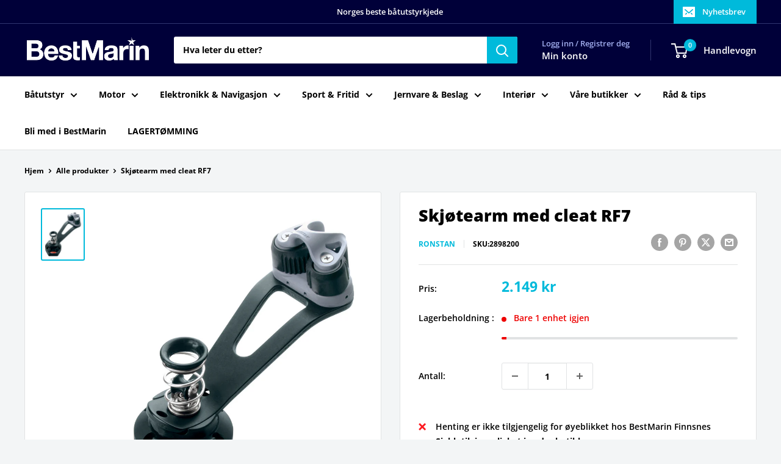

--- FILE ---
content_type: text/html; charset=utf-8
request_url: https://bestmarin.no/products/skjotearm-med-cleat-rf7
body_size: 36247
content:
<!doctype html>

<html class="no-js" lang="nb">
  <head>
    <meta charset="utf-8">
    <meta name="viewport" content="width=device-width, initial-scale=1.0, height=device-height, minimum-scale=1.0, maximum-scale=1.0">
    <meta name="theme-color" content="#00badb">

    <title>Skjøtearm med cleat RF7</title><meta name="description" content="Ronstans skjøtearm har mange unike egenskaper for rask, presis trimming og låsing. Vinkelen på aluminiumsarmen kan justeres for best mulig kontroll. Skjøtelåsen og skjøteløperen kan monteres opp ned hvis en foretrekker å løse ut ved en nedover bevegelse. To rader av kulelagre støtter armen, og stoppere begrenser rotasj"><link rel="canonical" href="https://bestmarin.no/products/skjotearm-med-cleat-rf7"><link rel="shortcut icon" href="//bestmarin.no/cdn/shop/files/BM_Favicon_96x96.png?v=1630070193" type="image/png"><link rel="preload" as="style" href="//bestmarin.no/cdn/shop/t/24/assets/theme.css?v=114081563123193615381742155635">
    <link rel="preload" as="script" href="//bestmarin.no/cdn/shop/t/24/assets/theme.js?v=1815320689903517791742155635">
    <link rel="preconnect" href="https://cdn.shopify.com">
    <link rel="preconnect" href="https://fonts.shopifycdn.com">
    <link rel="dns-prefetch" href="https://productreviews.shopifycdn.com">
    <link rel="dns-prefetch" href="https://ajax.googleapis.com">
    <link rel="dns-prefetch" href="https://maps.googleapis.com">
    <link rel="dns-prefetch" href="https://maps.gstatic.com">

    <meta property="og:type" content="product">
  <meta property="og:title" content="Skjøtearm med cleat RF7"><meta property="og:image" content="http://bestmarin.no/cdn/shop/products/2898200_XL.jpg?v=1626343050">
    <meta property="og:image:secure_url" content="https://bestmarin.no/cdn/shop/products/2898200_XL.jpg?v=1626343050">
    <meta property="og:image:width" content="739">
    <meta property="og:image:height" content="900">
    <meta property="product:availability" content="in stock"><meta property="product:price:amount" content="2,149">
  <meta property="product:price:currency" content="NOK"><meta property="og:description" content="Ronstans skjøtearm har mange unike egenskaper for rask, presis trimming og låsing. Vinkelen på aluminiumsarmen kan justeres for best mulig kontroll. Skjøtelåsen og skjøteløperen kan monteres opp ned hvis en foretrekker å løse ut ved en nedover bevegelse. To rader av kulelagre støtter armen, og stoppere begrenser rotasj"><meta property="og:url" content="https://bestmarin.no/products/skjotearm-med-cleat-rf7">
<meta property="og:site_name" content="BestMarin båtutstyr"><meta name="twitter:card" content="summary"><meta name="twitter:title" content="Skjøtearm med cleat RF7">
  <meta name="twitter:description" content="Ronstans skjøtearm har mange unike egenskaper for rask, presis trimming og låsing. Vinkelen på aluminiumsarmen kan justeres for best mulig kontroll. Skjøtelåsen og skjøteløperen kan monteres opp ned hvis en foretrekker å løse ut ved en nedover bevegelse. To rader av kulelagre støtter armen, og stoppere begrenser rotasjonen til 260°. Hvis ønskelig, kan stopperne fjernes for 360° rotasjon. Et innovativt tikkesystem i basen kan brukes for å gi motstand til rotasjonen, men kan også skrues av for fri rotasjon. Denne egenskapen er spesielt nyttig for å forhindre skjøtearmen i å falle ned i le. Svivel og fjær er tilpasset Ronstan Orbit Ball Bearing og Ratchet blokker.- Bruddst. 600 Kg- MWL 300 kg- Vekt 320 g">
  <meta name="twitter:image" content="https://bestmarin.no/cdn/shop/products/2898200_XL_600x600_crop_center.jpg?v=1626343050">
    <link rel="preload" href="//bestmarin.no/cdn/fonts/open_sans/opensans_n8.8397a8153d7172f9fd2b668340b216c70cae90a5.woff2" as="font" type="font/woff2" crossorigin><link rel="preload" href="//bestmarin.no/cdn/fonts/open_sans/opensans_n7.a9393be1574ea8606c68f4441806b2711d0d13e4.woff2" as="font" type="font/woff2" crossorigin><style>
  @font-face {
  font-family: "Open Sans";
  font-weight: 800;
  font-style: normal;
  font-display: swap;
  src: url("//bestmarin.no/cdn/fonts/open_sans/opensans_n8.8397a8153d7172f9fd2b668340b216c70cae90a5.woff2") format("woff2"),
       url("//bestmarin.no/cdn/fonts/open_sans/opensans_n8.e6b8c8da9a85739da8727944118b210848d95f08.woff") format("woff");
}

  @font-face {
  font-family: "Open Sans";
  font-weight: 700;
  font-style: normal;
  font-display: swap;
  src: url("//bestmarin.no/cdn/fonts/open_sans/opensans_n7.a9393be1574ea8606c68f4441806b2711d0d13e4.woff2") format("woff2"),
       url("//bestmarin.no/cdn/fonts/open_sans/opensans_n7.7b8af34a6ebf52beb1a4c1d8c73ad6910ec2e553.woff") format("woff");
}

@font-face {
  font-family: "Open Sans";
  font-weight: 600;
  font-style: normal;
  font-display: swap;
  src: url("//bestmarin.no/cdn/fonts/open_sans/opensans_n6.15aeff3c913c3fe570c19cdfeed14ce10d09fb08.woff2") format("woff2"),
       url("//bestmarin.no/cdn/fonts/open_sans/opensans_n6.14bef14c75f8837a87f70ce22013cb146ee3e9f3.woff") format("woff");
}

@font-face {
  font-family: "Open Sans";
  font-weight: 800;
  font-style: italic;
  font-display: swap;
  src: url("//bestmarin.no/cdn/fonts/open_sans/opensans_i8.677319af1852e587858f0d12fe49bfe640a8e14c.woff2") format("woff2"),
       url("//bestmarin.no/cdn/fonts/open_sans/opensans_i8.77fafba30cfcb72e4c6963135ff055209eecce0f.woff") format("woff");
}


  @font-face {
  font-family: "Open Sans";
  font-weight: 800;
  font-style: normal;
  font-display: swap;
  src: url("//bestmarin.no/cdn/fonts/open_sans/opensans_n8.8397a8153d7172f9fd2b668340b216c70cae90a5.woff2") format("woff2"),
       url("//bestmarin.no/cdn/fonts/open_sans/opensans_n8.e6b8c8da9a85739da8727944118b210848d95f08.woff") format("woff");
}

  @font-face {
  font-family: "Open Sans";
  font-weight: 700;
  font-style: italic;
  font-display: swap;
  src: url("//bestmarin.no/cdn/fonts/open_sans/opensans_i7.916ced2e2ce15f7fcd95d196601a15e7b89ee9a4.woff2") format("woff2"),
       url("//bestmarin.no/cdn/fonts/open_sans/opensans_i7.99a9cff8c86ea65461de497ade3d515a98f8b32a.woff") format("woff");
}

  @font-face {
  font-family: "Open Sans";
  font-weight: 800;
  font-style: italic;
  font-display: swap;
  src: url("//bestmarin.no/cdn/fonts/open_sans/opensans_i8.677319af1852e587858f0d12fe49bfe640a8e14c.woff2") format("woff2"),
       url("//bestmarin.no/cdn/fonts/open_sans/opensans_i8.77fafba30cfcb72e4c6963135ff055209eecce0f.woff") format("woff");
}


  :root {
    --default-text-font-size : 15px;
    --base-text-font-size    : 14px;
    --heading-font-family    : "Open Sans", sans-serif;
    --heading-font-weight    : 800;
    --heading-font-style     : normal;
    --text-font-family       : "Open Sans", sans-serif;
    --text-font-weight       : 700;
    --text-font-style        : normal;
    --text-font-bolder-weight: 600;
    --text-link-decoration   : underline;

    --text-color               : #000000;
    --text-color-rgb           : 0, 0, 0;
    --heading-color            : #000000;
    --border-color             : #e1e3e4;
    --border-color-rgb         : 225, 227, 228;
    --form-border-color        : #d4d6d8;
    --accent-color             : #00badb;
    --accent-color-rgb         : 0, 186, 219;
    --link-color               : #00badb;
    --link-color-hover         : #00798e;
    --background               : #f3f5f6;
    --secondary-background     : #ffffff;
    --secondary-background-rgb : 255, 255, 255;
    --accent-background        : rgba(0, 186, 219, 0.08);

    --input-background: #ffffff;

    --error-color       : #ff0000;
    --error-background  : rgba(255, 0, 0, 0.07);
    --success-color     : #00aa00;
    --success-background: rgba(0, 170, 0, 0.11);

    --primary-button-background      : #000039;
    --primary-button-background-rgb  : 0, 0, 57;
    --primary-button-text-color      : #ffffff;
    --secondary-button-background    : #000039;
    --secondary-button-background-rgb: 0, 0, 57;
    --secondary-button-text-color    : #ffffff;

    --header-background      : #000039;
    --header-text-color      : #ffffff;
    --header-light-text-color: #a3afef;
    --header-border-color    : rgba(163, 175, 239, 0.3);
    --header-accent-color    : #00badb;

    --footer-background-color:    #000039;
    --footer-heading-text-color:  #ffffff;
    --footer-body-text-color:     #e1e3e4;
    --footer-body-text-color-rgb: 225, 227, 228;
    --footer-accent-color:        #00badb;
    --footer-accent-color-rgb:    0, 186, 219;
    --footer-border:              none;
    
    --flickity-arrow-color: #abb1b4;--product-on-sale-accent           : #ee0000;
    --product-on-sale-accent-rgb       : 238, 0, 0;
    --product-on-sale-color            : #ffffff;
    --product-in-stock-color           : #008a00;
    --product-low-stock-color          : #ee0000;
    --product-sold-out-color           : #8a9297;
    --product-custom-label-1-background: #008a00;
    --product-custom-label-1-color     : #ffffff;
    --product-custom-label-2-background: #00a500;
    --product-custom-label-2-color     : #ffffff;
    --product-review-star-color        : #ffbd00;

    --mobile-container-gutter : 20px;
    --desktop-container-gutter: 40px;

    /* Shopify related variables */
    --payment-terms-background-color: #f3f5f6;
  }
</style>

<script>
  // IE11 does not have support for CSS variables, so we have to polyfill them
  if (!(((window || {}).CSS || {}).supports && window.CSS.supports('(--a: 0)'))) {
    const script = document.createElement('script');
    script.type = 'text/javascript';
    script.src = 'https://cdn.jsdelivr.net/npm/css-vars-ponyfill@2';
    script.onload = function() {
      cssVars({});
    };

    document.getElementsByTagName('head')[0].appendChild(script);
  }
</script>


    <script>window.performance && window.performance.mark && window.performance.mark('shopify.content_for_header.start');</script><meta name="google-site-verification" content="8nCqC9xgbv2MQbFmFQ4niKp9ibuDEADpJ1HPxIgbLLU">
<meta id="shopify-digital-wallet" name="shopify-digital-wallet" content="/55355080911/digital_wallets/dialog">
<link rel="alternate" hreflang="x-default" href="https://bestmarin.no/products/skjotearm-med-cleat-rf7">
<link rel="alternate" hreflang="nb" href="https://bestmarin.no/products/skjotearm-med-cleat-rf7">
<link rel="alternate" hreflang="no" href="https://bestmarin.no/no/products/skjotearm-med-cleat-rf7">
<link rel="alternate" type="application/json+oembed" href="https://bestmarin.no/products/skjotearm-med-cleat-rf7.oembed">
<script async="async" src="/checkouts/internal/preloads.js?locale=nb-NO"></script>
<script id="shopify-features" type="application/json">{"accessToken":"94919fac3fdba19ea134a51474f57fe5","betas":["rich-media-storefront-analytics"],"domain":"bestmarin.no","predictiveSearch":true,"shopId":55355080911,"locale":"nb"}</script>
<script>var Shopify = Shopify || {};
Shopify.shop = "bestmarin.myshopify.com";
Shopify.locale = "nb";
Shopify.currency = {"active":"NOK","rate":"1.0"};
Shopify.country = "NO";
Shopify.theme = {"name":"NY - 16.03.2025","id":132382916815,"schema_name":"Warehouse","schema_version":"6.3.0","theme_store_id":871,"role":"main"};
Shopify.theme.handle = "null";
Shopify.theme.style = {"id":null,"handle":null};
Shopify.cdnHost = "bestmarin.no/cdn";
Shopify.routes = Shopify.routes || {};
Shopify.routes.root = "/";</script>
<script type="module">!function(o){(o.Shopify=o.Shopify||{}).modules=!0}(window);</script>
<script>!function(o){function n(){var o=[];function n(){o.push(Array.prototype.slice.apply(arguments))}return n.q=o,n}var t=o.Shopify=o.Shopify||{};t.loadFeatures=n(),t.autoloadFeatures=n()}(window);</script>
<script id="shop-js-analytics" type="application/json">{"pageType":"product"}</script>
<script defer="defer" async type="module" src="//bestmarin.no/cdn/shopifycloud/shop-js/modules/v2/client.init-shop-cart-sync_GoS8lztd.nb.esm.js"></script>
<script defer="defer" async type="module" src="//bestmarin.no/cdn/shopifycloud/shop-js/modules/v2/chunk.common_Bc4r9SU3.esm.js"></script>
<script type="module">
  await import("//bestmarin.no/cdn/shopifycloud/shop-js/modules/v2/client.init-shop-cart-sync_GoS8lztd.nb.esm.js");
await import("//bestmarin.no/cdn/shopifycloud/shop-js/modules/v2/chunk.common_Bc4r9SU3.esm.js");

  window.Shopify.SignInWithShop?.initShopCartSync?.({"fedCMEnabled":true,"windoidEnabled":true});

</script>
<script>(function() {
  var isLoaded = false;
  function asyncLoad() {
    if (isLoaded) return;
    isLoaded = true;
    var urls = ["https:\/\/dashboard.mailerlite.com\/shopify\/3916\/335263?shop=bestmarin.myshopify.com","https:\/\/geostock.nyc3.digitaloceanspaces.com\/js\/inventoryLocation.js?shop=bestmarin.myshopify.com"];
    for (var i = 0; i < urls.length; i++) {
      var s = document.createElement('script');
      s.type = 'text/javascript';
      s.async = true;
      s.src = urls[i];
      var x = document.getElementsByTagName('script')[0];
      x.parentNode.insertBefore(s, x);
    }
  };
  if(window.attachEvent) {
    window.attachEvent('onload', asyncLoad);
  } else {
    window.addEventListener('load', asyncLoad, false);
  }
})();</script>
<script id="__st">var __st={"a":55355080911,"offset":3600,"reqid":"0a1abed1-5805-4443-bfdc-37f96060ab03-1767854303","pageurl":"bestmarin.no\/products\/skjotearm-med-cleat-rf7","u":"cf77f2b27955","p":"product","rtyp":"product","rid":6762583687375};</script>
<script>window.ShopifyPaypalV4VisibilityTracking = true;</script>
<script id="captcha-bootstrap">!function(){'use strict';const t='contact',e='account',n='new_comment',o=[[t,t],['blogs',n],['comments',n],[t,'customer']],c=[[e,'customer_login'],[e,'guest_login'],[e,'recover_customer_password'],[e,'create_customer']],r=t=>t.map((([t,e])=>`form[action*='/${t}']:not([data-nocaptcha='true']) input[name='form_type'][value='${e}']`)).join(','),a=t=>()=>t?[...document.querySelectorAll(t)].map((t=>t.form)):[];function s(){const t=[...o],e=r(t);return a(e)}const i='password',u='form_key',d=['recaptcha-v3-token','g-recaptcha-response','h-captcha-response',i],f=()=>{try{return window.sessionStorage}catch{return}},m='__shopify_v',_=t=>t.elements[u];function p(t,e,n=!1){try{const o=window.sessionStorage,c=JSON.parse(o.getItem(e)),{data:r}=function(t){const{data:e,action:n}=t;return t[m]||n?{data:e,action:n}:{data:t,action:n}}(c);for(const[e,n]of Object.entries(r))t.elements[e]&&(t.elements[e].value=n);n&&o.removeItem(e)}catch(o){console.error('form repopulation failed',{error:o})}}const l='form_type',E='cptcha';function T(t){t.dataset[E]=!0}const w=window,h=w.document,L='Shopify',v='ce_forms',y='captcha';let A=!1;((t,e)=>{const n=(g='f06e6c50-85a8-45c8-87d0-21a2b65856fe',I='https://cdn.shopify.com/shopifycloud/storefront-forms-hcaptcha/ce_storefront_forms_captcha_hcaptcha.v1.5.2.iife.js',D={infoText:'Beskyttet av hCaptcha',privacyText:'Personvern',termsText:'Vilkår'},(t,e,n)=>{const o=w[L][v],c=o.bindForm;if(c)return c(t,g,e,D).then(n);var r;o.q.push([[t,g,e,D],n]),r=I,A||(h.body.append(Object.assign(h.createElement('script'),{id:'captcha-provider',async:!0,src:r})),A=!0)});var g,I,D;w[L]=w[L]||{},w[L][v]=w[L][v]||{},w[L][v].q=[],w[L][y]=w[L][y]||{},w[L][y].protect=function(t,e){n(t,void 0,e),T(t)},Object.freeze(w[L][y]),function(t,e,n,w,h,L){const[v,y,A,g]=function(t,e,n){const i=e?o:[],u=t?c:[],d=[...i,...u],f=r(d),m=r(i),_=r(d.filter((([t,e])=>n.includes(e))));return[a(f),a(m),a(_),s()]}(w,h,L),I=t=>{const e=t.target;return e instanceof HTMLFormElement?e:e&&e.form},D=t=>v().includes(t);t.addEventListener('submit',(t=>{const e=I(t);if(!e)return;const n=D(e)&&!e.dataset.hcaptchaBound&&!e.dataset.recaptchaBound,o=_(e),c=g().includes(e)&&(!o||!o.value);(n||c)&&t.preventDefault(),c&&!n&&(function(t){try{if(!f())return;!function(t){const e=f();if(!e)return;const n=_(t);if(!n)return;const o=n.value;o&&e.removeItem(o)}(t);const e=Array.from(Array(32),(()=>Math.random().toString(36)[2])).join('');!function(t,e){_(t)||t.append(Object.assign(document.createElement('input'),{type:'hidden',name:u})),t.elements[u].value=e}(t,e),function(t,e){const n=f();if(!n)return;const o=[...t.querySelectorAll(`input[type='${i}']`)].map((({name:t})=>t)),c=[...d,...o],r={};for(const[a,s]of new FormData(t).entries())c.includes(a)||(r[a]=s);n.setItem(e,JSON.stringify({[m]:1,action:t.action,data:r}))}(t,e)}catch(e){console.error('failed to persist form',e)}}(e),e.submit())}));const S=(t,e)=>{t&&!t.dataset[E]&&(n(t,e.some((e=>e===t))),T(t))};for(const o of['focusin','change'])t.addEventListener(o,(t=>{const e=I(t);D(e)&&S(e,y())}));const B=e.get('form_key'),M=e.get(l),P=B&&M;t.addEventListener('DOMContentLoaded',(()=>{const t=y();if(P)for(const e of t)e.elements[l].value===M&&p(e,B);[...new Set([...A(),...v().filter((t=>'true'===t.dataset.shopifyCaptcha))])].forEach((e=>S(e,t)))}))}(h,new URLSearchParams(w.location.search),n,t,e,['guest_login'])})(!0,!1)}();</script>
<script integrity="sha256-4kQ18oKyAcykRKYeNunJcIwy7WH5gtpwJnB7kiuLZ1E=" data-source-attribution="shopify.loadfeatures" defer="defer" src="//bestmarin.no/cdn/shopifycloud/storefront/assets/storefront/load_feature-a0a9edcb.js" crossorigin="anonymous"></script>
<script data-source-attribution="shopify.dynamic_checkout.dynamic.init">var Shopify=Shopify||{};Shopify.PaymentButton=Shopify.PaymentButton||{isStorefrontPortableWallets:!0,init:function(){window.Shopify.PaymentButton.init=function(){};var t=document.createElement("script");t.src="https://bestmarin.no/cdn/shopifycloud/portable-wallets/latest/portable-wallets.nb.js",t.type="module",document.head.appendChild(t)}};
</script>
<script data-source-attribution="shopify.dynamic_checkout.buyer_consent">
  function portableWalletsHideBuyerConsent(e){var t=document.getElementById("shopify-buyer-consent"),n=document.getElementById("shopify-subscription-policy-button");t&&n&&(t.classList.add("hidden"),t.setAttribute("aria-hidden","true"),n.removeEventListener("click",e))}function portableWalletsShowBuyerConsent(e){var t=document.getElementById("shopify-buyer-consent"),n=document.getElementById("shopify-subscription-policy-button");t&&n&&(t.classList.remove("hidden"),t.removeAttribute("aria-hidden"),n.addEventListener("click",e))}window.Shopify?.PaymentButton&&(window.Shopify.PaymentButton.hideBuyerConsent=portableWalletsHideBuyerConsent,window.Shopify.PaymentButton.showBuyerConsent=portableWalletsShowBuyerConsent);
</script>
<script>
  function portableWalletsCleanup(e){e&&e.src&&console.error("Failed to load portable wallets script "+e.src);var t=document.querySelectorAll("shopify-accelerated-checkout .shopify-payment-button__skeleton, shopify-accelerated-checkout-cart .wallet-cart-button__skeleton"),e=document.getElementById("shopify-buyer-consent");for(let e=0;e<t.length;e++)t[e].remove();e&&e.remove()}function portableWalletsNotLoadedAsModule(e){e instanceof ErrorEvent&&"string"==typeof e.message&&e.message.includes("import.meta")&&"string"==typeof e.filename&&e.filename.includes("portable-wallets")&&(window.removeEventListener("error",portableWalletsNotLoadedAsModule),window.Shopify.PaymentButton.failedToLoad=e,"loading"===document.readyState?document.addEventListener("DOMContentLoaded",window.Shopify.PaymentButton.init):window.Shopify.PaymentButton.init())}window.addEventListener("error",portableWalletsNotLoadedAsModule);
</script>

<script type="module" src="https://bestmarin.no/cdn/shopifycloud/portable-wallets/latest/portable-wallets.nb.js" onError="portableWalletsCleanup(this)" crossorigin="anonymous"></script>
<script nomodule>
  document.addEventListener("DOMContentLoaded", portableWalletsCleanup);
</script>

<link id="shopify-accelerated-checkout-styles" rel="stylesheet" media="screen" href="https://bestmarin.no/cdn/shopifycloud/portable-wallets/latest/accelerated-checkout-backwards-compat.css" crossorigin="anonymous">
<style id="shopify-accelerated-checkout-cart">
        #shopify-buyer-consent {
  margin-top: 1em;
  display: inline-block;
  width: 100%;
}

#shopify-buyer-consent.hidden {
  display: none;
}

#shopify-subscription-policy-button {
  background: none;
  border: none;
  padding: 0;
  text-decoration: underline;
  font-size: inherit;
  cursor: pointer;
}

#shopify-subscription-policy-button::before {
  box-shadow: none;
}

      </style>

<script>window.performance && window.performance.mark && window.performance.mark('shopify.content_for_header.end');</script>

    <link rel="stylesheet" href="//bestmarin.no/cdn/shop/t/24/assets/theme.css?v=114081563123193615381742155635">

    <script type="application/ld+json">{"@context":"http:\/\/schema.org\/","@id":"\/products\/skjotearm-med-cleat-rf7#product","@type":"Product","brand":{"@type":"Brand","name":"Ronstan"},"category":"","description":"Ronstans skjøtearm har mange unike egenskaper for rask, presis trimming og låsing. Vinkelen på aluminiumsarmen kan justeres for best mulig kontroll. Skjøtelåsen og skjøteløperen kan monteres opp ned hvis en foretrekker å løse ut ved en nedover bevegelse. To rader av kulelagre støtter armen, og stoppere begrenser rotasjonen til 260°. Hvis ønskelig, kan stopperne fjernes for 360° rotasjon. Et innovativt tikkesystem i basen kan brukes for å gi motstand til rotasjonen, men kan også skrues av for fri rotasjon. Denne egenskapen er spesielt nyttig for å forhindre skjøtearmen i å falle ned i le. Svivel og fjær er tilpasset Ronstan Orbit Ball Bearing og Ratchet blokker.- Bruddst. 600 Kg- MWL 300 kg- Vekt 320 g","gtin":"9316800145836","image":"https:\/\/bestmarin.no\/cdn\/shop\/products\/2898200_XL.jpg?v=1626343050\u0026width=1920","name":"Skjøtearm med cleat RF7","offers":{"@id":"\/products\/skjotearm-med-cleat-rf7?variant=40340879605967#offer","@type":"Offer","availability":"http:\/\/schema.org\/InStock","price":"2149.00","priceCurrency":"NOK","url":"https:\/\/bestmarin.no\/products\/skjotearm-med-cleat-rf7?variant=40340879605967"},"sku":"2898200","url":"https:\/\/bestmarin.no\/products\/skjotearm-med-cleat-rf7"}</script><script type="application/ld+json">
  {
    "@context": "https://schema.org",
    "@type": "BreadcrumbList",
    "itemListElement": [{
        "@type": "ListItem",
        "position": 1,
        "name": "Hjem",
        "item": "https://bestmarin.no"
      },{
            "@type": "ListItem",
            "position": 2,
            "name": "Skjøtearm med cleat RF7",
            "item": "https://bestmarin.no/products/skjotearm-med-cleat-rf7"
          }]
  }
</script>

    <script>
      // This allows to expose several variables to the global scope, to be used in scripts
      window.theme = {
        pageType: "product",
        cartCount: 0,
        moneyFormat: "{{amount_no_decimals}} kr",
        moneyWithCurrencyFormat: "{{amount_no_decimals}} NOK",
        currencyCodeEnabled: false,
        showDiscount: true,
        discountMode: "saving",
        cartType: "drawer"
      };

      window.routes = {
        rootUrl: "\/",
        rootUrlWithoutSlash: '',
        cartUrl: "\/cart",
        cartAddUrl: "\/cart\/add",
        cartChangeUrl: "\/cart\/change",
        searchUrl: "\/search",
        productRecommendationsUrl: "\/recommendations\/products"
      };

      window.languages = {
        productRegularPrice: "Ordinær pris",
        productSalePrice: "Salgspris",
        collectionOnSaleLabel: "Spar {{savings}}",
        productFormUnavailable: "Utilgjengelig",
        productFormAddToCart: "LEGG I HANDLEKURV",
        productFormPreOrder: "Legg i handlekurv",
        productFormSoldOut: "Utsolgt",
        productAdded: "Produktet har blitt lagt I din handlekurv",
        productAddedShort: "Lagt til!",
        shippingEstimatorNoResults: "Ingen frakt ble funnet på adressen din.",
        shippingEstimatorOneResult: "Det er én fraktpris for adressen din:",
        shippingEstimatorMultipleResults: "Det er {{count}} fraktpriser for adressen din:",
        shippingEstimatorErrors: "Det er noen feil:"
      };

      document.documentElement.className = document.documentElement.className.replace('no-js', 'js');
    </script><script src="//bestmarin.no/cdn/shop/t/24/assets/theme.js?v=1815320689903517791742155635" defer></script>
    <script src="//bestmarin.no/cdn/shop/t/24/assets/custom.js?v=102476495355921946141742155635" defer></script><script>
        (function () {
          window.onpageshow = function() {
            // We force re-freshing the cart content onpageshow, as most browsers will serve a cache copy when hitting the
            // back button, which cause staled data
            document.documentElement.dispatchEvent(new CustomEvent('cart:refresh', {
              bubbles: true,
              detail: {scrollToTop: false}
            }));
          };
        })();
      </script>

<!-- BEGIN app block: shopify://apps/simprosys-google-shopping-feed/blocks/core_settings_block/1f0b859e-9fa6-4007-97e8-4513aff5ff3b --><!-- BEGIN: GSF App Core Tags & Scripts by Simprosys Google Shopping Feed -->









<!-- END: GSF App Core Tags & Scripts by Simprosys Google Shopping Feed -->
<!-- END app block --><!-- BEGIN app block: shopify://apps/pagefly-page-builder/blocks/app-embed/83e179f7-59a0-4589-8c66-c0dddf959200 -->

<!-- BEGIN app snippet: pagefly-cro-ab-testing-main -->







<script>
  ;(function () {
    const url = new URL(window.location)
    const viewParam = url.searchParams.get('view')
    if (viewParam && viewParam.includes('variant-pf-')) {
      url.searchParams.set('pf_v', viewParam)
      url.searchParams.delete('view')
      window.history.replaceState({}, '', url)
    }
  })()
</script>



<script type='module'>
  
  window.PAGEFLY_CRO = window.PAGEFLY_CRO || {}

  window.PAGEFLY_CRO['data_debug'] = {
    original_template_suffix: "all_products",
    allow_ab_test: false,
    ab_test_start_time: 0,
    ab_test_end_time: 0,
    today_date_time: 1767854303000,
  }
  window.PAGEFLY_CRO['GA4'] = { enabled: false}
</script>

<!-- END app snippet -->








  <script src='https://cdn.shopify.com/extensions/019b6965-ed06-7f85-833a-9283c5c4e872/pagefly-page-builder-212/assets/pagefly-helper.js' defer='defer'></script>

  <script src='https://cdn.shopify.com/extensions/019b6965-ed06-7f85-833a-9283c5c4e872/pagefly-page-builder-212/assets/pagefly-general-helper.js' defer='defer'></script>

  <script src='https://cdn.shopify.com/extensions/019b6965-ed06-7f85-833a-9283c5c4e872/pagefly-page-builder-212/assets/pagefly-snap-slider.js' defer='defer'></script>

  <script src='https://cdn.shopify.com/extensions/019b6965-ed06-7f85-833a-9283c5c4e872/pagefly-page-builder-212/assets/pagefly-slideshow-v3.js' defer='defer'></script>

  <script src='https://cdn.shopify.com/extensions/019b6965-ed06-7f85-833a-9283c5c4e872/pagefly-page-builder-212/assets/pagefly-slideshow-v4.js' defer='defer'></script>

  <script src='https://cdn.shopify.com/extensions/019b6965-ed06-7f85-833a-9283c5c4e872/pagefly-page-builder-212/assets/pagefly-glider.js' defer='defer'></script>

  <script src='https://cdn.shopify.com/extensions/019b6965-ed06-7f85-833a-9283c5c4e872/pagefly-page-builder-212/assets/pagefly-slideshow-v1-v2.js' defer='defer'></script>

  <script src='https://cdn.shopify.com/extensions/019b6965-ed06-7f85-833a-9283c5c4e872/pagefly-page-builder-212/assets/pagefly-product-media.js' defer='defer'></script>

  <script src='https://cdn.shopify.com/extensions/019b6965-ed06-7f85-833a-9283c5c4e872/pagefly-page-builder-212/assets/pagefly-product.js' defer='defer'></script>


<script id='pagefly-helper-data' type='application/json'>
  {
    "page_optimization": {
      "assets_prefetching": false
    },
    "elements_asset_mapper": {
      "Accordion": "https://cdn.shopify.com/extensions/019b6965-ed06-7f85-833a-9283c5c4e872/pagefly-page-builder-212/assets/pagefly-accordion.js",
      "Accordion3": "https://cdn.shopify.com/extensions/019b6965-ed06-7f85-833a-9283c5c4e872/pagefly-page-builder-212/assets/pagefly-accordion3.js",
      "CountDown": "https://cdn.shopify.com/extensions/019b6965-ed06-7f85-833a-9283c5c4e872/pagefly-page-builder-212/assets/pagefly-countdown.js",
      "GMap1": "https://cdn.shopify.com/extensions/019b6965-ed06-7f85-833a-9283c5c4e872/pagefly-page-builder-212/assets/pagefly-gmap.js",
      "GMap2": "https://cdn.shopify.com/extensions/019b6965-ed06-7f85-833a-9283c5c4e872/pagefly-page-builder-212/assets/pagefly-gmap.js",
      "GMapBasicV2": "https://cdn.shopify.com/extensions/019b6965-ed06-7f85-833a-9283c5c4e872/pagefly-page-builder-212/assets/pagefly-gmap.js",
      "GMapAdvancedV2": "https://cdn.shopify.com/extensions/019b6965-ed06-7f85-833a-9283c5c4e872/pagefly-page-builder-212/assets/pagefly-gmap.js",
      "HTML.Video": "https://cdn.shopify.com/extensions/019b6965-ed06-7f85-833a-9283c5c4e872/pagefly-page-builder-212/assets/pagefly-htmlvideo.js",
      "HTML.Video2": "https://cdn.shopify.com/extensions/019b6965-ed06-7f85-833a-9283c5c4e872/pagefly-page-builder-212/assets/pagefly-htmlvideo2.js",
      "HTML.Video3": "https://cdn.shopify.com/extensions/019b6965-ed06-7f85-833a-9283c5c4e872/pagefly-page-builder-212/assets/pagefly-htmlvideo2.js",
      "BackgroundVideo": "https://cdn.shopify.com/extensions/019b6965-ed06-7f85-833a-9283c5c4e872/pagefly-page-builder-212/assets/pagefly-htmlvideo2.js",
      "Instagram": "https://cdn.shopify.com/extensions/019b6965-ed06-7f85-833a-9283c5c4e872/pagefly-page-builder-212/assets/pagefly-instagram.js",
      "Instagram2": "https://cdn.shopify.com/extensions/019b6965-ed06-7f85-833a-9283c5c4e872/pagefly-page-builder-212/assets/pagefly-instagram.js",
      "Insta3": "https://cdn.shopify.com/extensions/019b6965-ed06-7f85-833a-9283c5c4e872/pagefly-page-builder-212/assets/pagefly-instagram3.js",
      "Tabs": "https://cdn.shopify.com/extensions/019b6965-ed06-7f85-833a-9283c5c4e872/pagefly-page-builder-212/assets/pagefly-tab.js",
      "Tabs3": "https://cdn.shopify.com/extensions/019b6965-ed06-7f85-833a-9283c5c4e872/pagefly-page-builder-212/assets/pagefly-tab3.js",
      "ProductBox": "https://cdn.shopify.com/extensions/019b6965-ed06-7f85-833a-9283c5c4e872/pagefly-page-builder-212/assets/pagefly-cart.js",
      "FBPageBox2": "https://cdn.shopify.com/extensions/019b6965-ed06-7f85-833a-9283c5c4e872/pagefly-page-builder-212/assets/pagefly-facebook.js",
      "FBLikeButton2": "https://cdn.shopify.com/extensions/019b6965-ed06-7f85-833a-9283c5c4e872/pagefly-page-builder-212/assets/pagefly-facebook.js",
      "TwitterFeed2": "https://cdn.shopify.com/extensions/019b6965-ed06-7f85-833a-9283c5c4e872/pagefly-page-builder-212/assets/pagefly-twitter.js",
      "Paragraph4": "https://cdn.shopify.com/extensions/019b6965-ed06-7f85-833a-9283c5c4e872/pagefly-page-builder-212/assets/pagefly-paragraph4.js",

      "AliReviews": "https://cdn.shopify.com/extensions/019b6965-ed06-7f85-833a-9283c5c4e872/pagefly-page-builder-212/assets/pagefly-3rd-elements.js",
      "BackInStock": "https://cdn.shopify.com/extensions/019b6965-ed06-7f85-833a-9283c5c4e872/pagefly-page-builder-212/assets/pagefly-3rd-elements.js",
      "GloboBackInStock": "https://cdn.shopify.com/extensions/019b6965-ed06-7f85-833a-9283c5c4e872/pagefly-page-builder-212/assets/pagefly-3rd-elements.js",
      "GrowaveWishlist": "https://cdn.shopify.com/extensions/019b6965-ed06-7f85-833a-9283c5c4e872/pagefly-page-builder-212/assets/pagefly-3rd-elements.js",
      "InfiniteOptionsShopPad": "https://cdn.shopify.com/extensions/019b6965-ed06-7f85-833a-9283c5c4e872/pagefly-page-builder-212/assets/pagefly-3rd-elements.js",
      "InkybayProductPersonalizer": "https://cdn.shopify.com/extensions/019b6965-ed06-7f85-833a-9283c5c4e872/pagefly-page-builder-212/assets/pagefly-3rd-elements.js",
      "LimeSpot": "https://cdn.shopify.com/extensions/019b6965-ed06-7f85-833a-9283c5c4e872/pagefly-page-builder-212/assets/pagefly-3rd-elements.js",
      "Loox": "https://cdn.shopify.com/extensions/019b6965-ed06-7f85-833a-9283c5c4e872/pagefly-page-builder-212/assets/pagefly-3rd-elements.js",
      "Opinew": "https://cdn.shopify.com/extensions/019b6965-ed06-7f85-833a-9283c5c4e872/pagefly-page-builder-212/assets/pagefly-3rd-elements.js",
      "Powr": "https://cdn.shopify.com/extensions/019b6965-ed06-7f85-833a-9283c5c4e872/pagefly-page-builder-212/assets/pagefly-3rd-elements.js",
      "ProductReviews": "https://cdn.shopify.com/extensions/019b6965-ed06-7f85-833a-9283c5c4e872/pagefly-page-builder-212/assets/pagefly-3rd-elements.js",
      "PushOwl": "https://cdn.shopify.com/extensions/019b6965-ed06-7f85-833a-9283c5c4e872/pagefly-page-builder-212/assets/pagefly-3rd-elements.js",
      "ReCharge": "https://cdn.shopify.com/extensions/019b6965-ed06-7f85-833a-9283c5c4e872/pagefly-page-builder-212/assets/pagefly-3rd-elements.js",
      "Rivyo": "https://cdn.shopify.com/extensions/019b6965-ed06-7f85-833a-9283c5c4e872/pagefly-page-builder-212/assets/pagefly-3rd-elements.js",
      "TrackingMore": "https://cdn.shopify.com/extensions/019b6965-ed06-7f85-833a-9283c5c4e872/pagefly-page-builder-212/assets/pagefly-3rd-elements.js",
      "Vitals": "https://cdn.shopify.com/extensions/019b6965-ed06-7f85-833a-9283c5c4e872/pagefly-page-builder-212/assets/pagefly-3rd-elements.js",
      "Wiser": "https://cdn.shopify.com/extensions/019b6965-ed06-7f85-833a-9283c5c4e872/pagefly-page-builder-212/assets/pagefly-3rd-elements.js"
    },
    "custom_elements_mapper": {
      "pf-click-action-element": "https://cdn.shopify.com/extensions/019b6965-ed06-7f85-833a-9283c5c4e872/pagefly-page-builder-212/assets/pagefly-click-action-element.js",
      "pf-dialog-element": "https://cdn.shopify.com/extensions/019b6965-ed06-7f85-833a-9283c5c4e872/pagefly-page-builder-212/assets/pagefly-dialog-element.js"
    }
  }
</script>


<!-- END app block --><link href="https://monorail-edge.shopifysvc.com" rel="dns-prefetch">
<script>(function(){if ("sendBeacon" in navigator && "performance" in window) {try {var session_token_from_headers = performance.getEntriesByType('navigation')[0].serverTiming.find(x => x.name == '_s').description;} catch {var session_token_from_headers = undefined;}var session_cookie_matches = document.cookie.match(/_shopify_s=([^;]*)/);var session_token_from_cookie = session_cookie_matches && session_cookie_matches.length === 2 ? session_cookie_matches[1] : "";var session_token = session_token_from_headers || session_token_from_cookie || "";function handle_abandonment_event(e) {var entries = performance.getEntries().filter(function(entry) {return /monorail-edge.shopifysvc.com/.test(entry.name);});if (!window.abandonment_tracked && entries.length === 0) {window.abandonment_tracked = true;var currentMs = Date.now();var navigation_start = performance.timing.navigationStart;var payload = {shop_id: 55355080911,url: window.location.href,navigation_start,duration: currentMs - navigation_start,session_token,page_type: "product"};window.navigator.sendBeacon("https://monorail-edge.shopifysvc.com/v1/produce", JSON.stringify({schema_id: "online_store_buyer_site_abandonment/1.1",payload: payload,metadata: {event_created_at_ms: currentMs,event_sent_at_ms: currentMs}}));}}window.addEventListener('pagehide', handle_abandonment_event);}}());</script>
<script id="web-pixels-manager-setup">(function e(e,d,r,n,o){if(void 0===o&&(o={}),!Boolean(null===(a=null===(i=window.Shopify)||void 0===i?void 0:i.analytics)||void 0===a?void 0:a.replayQueue)){var i,a;window.Shopify=window.Shopify||{};var t=window.Shopify;t.analytics=t.analytics||{};var s=t.analytics;s.replayQueue=[],s.publish=function(e,d,r){return s.replayQueue.push([e,d,r]),!0};try{self.performance.mark("wpm:start")}catch(e){}var l=function(){var e={modern:/Edge?\/(1{2}[4-9]|1[2-9]\d|[2-9]\d{2}|\d{4,})\.\d+(\.\d+|)|Firefox\/(1{2}[4-9]|1[2-9]\d|[2-9]\d{2}|\d{4,})\.\d+(\.\d+|)|Chrom(ium|e)\/(9{2}|\d{3,})\.\d+(\.\d+|)|(Maci|X1{2}).+ Version\/(15\.\d+|(1[6-9]|[2-9]\d|\d{3,})\.\d+)([,.]\d+|)( \(\w+\)|)( Mobile\/\w+|) Safari\/|Chrome.+OPR\/(9{2}|\d{3,})\.\d+\.\d+|(CPU[ +]OS|iPhone[ +]OS|CPU[ +]iPhone|CPU IPhone OS|CPU iPad OS)[ +]+(15[._]\d+|(1[6-9]|[2-9]\d|\d{3,})[._]\d+)([._]\d+|)|Android:?[ /-](13[3-9]|1[4-9]\d|[2-9]\d{2}|\d{4,})(\.\d+|)(\.\d+|)|Android.+Firefox\/(13[5-9]|1[4-9]\d|[2-9]\d{2}|\d{4,})\.\d+(\.\d+|)|Android.+Chrom(ium|e)\/(13[3-9]|1[4-9]\d|[2-9]\d{2}|\d{4,})\.\d+(\.\d+|)|SamsungBrowser\/([2-9]\d|\d{3,})\.\d+/,legacy:/Edge?\/(1[6-9]|[2-9]\d|\d{3,})\.\d+(\.\d+|)|Firefox\/(5[4-9]|[6-9]\d|\d{3,})\.\d+(\.\d+|)|Chrom(ium|e)\/(5[1-9]|[6-9]\d|\d{3,})\.\d+(\.\d+|)([\d.]+$|.*Safari\/(?![\d.]+ Edge\/[\d.]+$))|(Maci|X1{2}).+ Version\/(10\.\d+|(1[1-9]|[2-9]\d|\d{3,})\.\d+)([,.]\d+|)( \(\w+\)|)( Mobile\/\w+|) Safari\/|Chrome.+OPR\/(3[89]|[4-9]\d|\d{3,})\.\d+\.\d+|(CPU[ +]OS|iPhone[ +]OS|CPU[ +]iPhone|CPU IPhone OS|CPU iPad OS)[ +]+(10[._]\d+|(1[1-9]|[2-9]\d|\d{3,})[._]\d+)([._]\d+|)|Android:?[ /-](13[3-9]|1[4-9]\d|[2-9]\d{2}|\d{4,})(\.\d+|)(\.\d+|)|Mobile Safari.+OPR\/([89]\d|\d{3,})\.\d+\.\d+|Android.+Firefox\/(13[5-9]|1[4-9]\d|[2-9]\d{2}|\d{4,})\.\d+(\.\d+|)|Android.+Chrom(ium|e)\/(13[3-9]|1[4-9]\d|[2-9]\d{2}|\d{4,})\.\d+(\.\d+|)|Android.+(UC? ?Browser|UCWEB|U3)[ /]?(15\.([5-9]|\d{2,})|(1[6-9]|[2-9]\d|\d{3,})\.\d+)\.\d+|SamsungBrowser\/(5\.\d+|([6-9]|\d{2,})\.\d+)|Android.+MQ{2}Browser\/(14(\.(9|\d{2,})|)|(1[5-9]|[2-9]\d|\d{3,})(\.\d+|))(\.\d+|)|K[Aa][Ii]OS\/(3\.\d+|([4-9]|\d{2,})\.\d+)(\.\d+|)/},d=e.modern,r=e.legacy,n=navigator.userAgent;return n.match(d)?"modern":n.match(r)?"legacy":"unknown"}(),u="modern"===l?"modern":"legacy",c=(null!=n?n:{modern:"",legacy:""})[u],f=function(e){return[e.baseUrl,"/wpm","/b",e.hashVersion,"modern"===e.buildTarget?"m":"l",".js"].join("")}({baseUrl:d,hashVersion:r,buildTarget:u}),m=function(e){var d=e.version,r=e.bundleTarget,n=e.surface,o=e.pageUrl,i=e.monorailEndpoint;return{emit:function(e){var a=e.status,t=e.errorMsg,s=(new Date).getTime(),l=JSON.stringify({metadata:{event_sent_at_ms:s},events:[{schema_id:"web_pixels_manager_load/3.1",payload:{version:d,bundle_target:r,page_url:o,status:a,surface:n,error_msg:t},metadata:{event_created_at_ms:s}}]});if(!i)return console&&console.warn&&console.warn("[Web Pixels Manager] No Monorail endpoint provided, skipping logging."),!1;try{return self.navigator.sendBeacon.bind(self.navigator)(i,l)}catch(e){}var u=new XMLHttpRequest;try{return u.open("POST",i,!0),u.setRequestHeader("Content-Type","text/plain"),u.send(l),!0}catch(e){return console&&console.warn&&console.warn("[Web Pixels Manager] Got an unhandled error while logging to Monorail."),!1}}}}({version:r,bundleTarget:l,surface:e.surface,pageUrl:self.location.href,monorailEndpoint:e.monorailEndpoint});try{o.browserTarget=l,function(e){var d=e.src,r=e.async,n=void 0===r||r,o=e.onload,i=e.onerror,a=e.sri,t=e.scriptDataAttributes,s=void 0===t?{}:t,l=document.createElement("script"),u=document.querySelector("head"),c=document.querySelector("body");if(l.async=n,l.src=d,a&&(l.integrity=a,l.crossOrigin="anonymous"),s)for(var f in s)if(Object.prototype.hasOwnProperty.call(s,f))try{l.dataset[f]=s[f]}catch(e){}if(o&&l.addEventListener("load",o),i&&l.addEventListener("error",i),u)u.appendChild(l);else{if(!c)throw new Error("Did not find a head or body element to append the script");c.appendChild(l)}}({src:f,async:!0,onload:function(){if(!function(){var e,d;return Boolean(null===(d=null===(e=window.Shopify)||void 0===e?void 0:e.analytics)||void 0===d?void 0:d.initialized)}()){var d=window.webPixelsManager.init(e)||void 0;if(d){var r=window.Shopify.analytics;r.replayQueue.forEach((function(e){var r=e[0],n=e[1],o=e[2];d.publishCustomEvent(r,n,o)})),r.replayQueue=[],r.publish=d.publishCustomEvent,r.visitor=d.visitor,r.initialized=!0}}},onerror:function(){return m.emit({status:"failed",errorMsg:"".concat(f," has failed to load")})},sri:function(e){var d=/^sha384-[A-Za-z0-9+/=]+$/;return"string"==typeof e&&d.test(e)}(c)?c:"",scriptDataAttributes:o}),m.emit({status:"loading"})}catch(e){m.emit({status:"failed",errorMsg:(null==e?void 0:e.message)||"Unknown error"})}}})({shopId: 55355080911,storefrontBaseUrl: "https://bestmarin.no",extensionsBaseUrl: "https://extensions.shopifycdn.com/cdn/shopifycloud/web-pixels-manager",monorailEndpoint: "https://monorail-edge.shopifysvc.com/unstable/produce_batch",surface: "storefront-renderer",enabledBetaFlags: ["2dca8a86","a0d5f9d2"],webPixelsConfigList: [{"id":"200736975","configuration":"{\"config\":\"{\\\"pixel_id\\\":\\\"G-06TMEV53DY\\\",\\\"target_country\\\":\\\"NO\\\",\\\"gtag_events\\\":[{\\\"type\\\":\\\"search\\\",\\\"action_label\\\":[\\\"G-06TMEV53DY\\\",\\\"AW-428473118\\\/Cla7CJyb5ZsYEJ72p8wB\\\"]},{\\\"type\\\":\\\"begin_checkout\\\",\\\"action_label\\\":[\\\"G-06TMEV53DY\\\",\\\"AW-428473118\\\/dw2eCKKb5ZsYEJ72p8wB\\\"]},{\\\"type\\\":\\\"view_item\\\",\\\"action_label\\\":[\\\"G-06TMEV53DY\\\",\\\"AW-428473118\\\/wH9jCJmb5ZsYEJ72p8wB\\\",\\\"MC-MB6H0GQZ9L\\\"]},{\\\"type\\\":\\\"purchase\\\",\\\"action_label\\\":[\\\"G-06TMEV53DY\\\",\\\"AW-428473118\\\/UbrACJOb5ZsYEJ72p8wB\\\",\\\"MC-MB6H0GQZ9L\\\"]},{\\\"type\\\":\\\"page_view\\\",\\\"action_label\\\":[\\\"G-06TMEV53DY\\\",\\\"AW-428473118\\\/DNZDCJab5ZsYEJ72p8wB\\\",\\\"MC-MB6H0GQZ9L\\\"]},{\\\"type\\\":\\\"add_payment_info\\\",\\\"action_label\\\":[\\\"G-06TMEV53DY\\\",\\\"AW-428473118\\\/6m2MCKWb5ZsYEJ72p8wB\\\"]},{\\\"type\\\":\\\"add_to_cart\\\",\\\"action_label\\\":[\\\"G-06TMEV53DY\\\",\\\"AW-428473118\\\/rU_HCJ-b5ZsYEJ72p8wB\\\"]}],\\\"enable_monitoring_mode\\\":false}\"}","eventPayloadVersion":"v1","runtimeContext":"OPEN","scriptVersion":"b2a88bafab3e21179ed38636efcd8a93","type":"APP","apiClientId":1780363,"privacyPurposes":[],"dataSharingAdjustments":{"protectedCustomerApprovalScopes":["read_customer_address","read_customer_email","read_customer_name","read_customer_personal_data","read_customer_phone"]}},{"id":"70090959","configuration":"{\"pixel_id\":\"935650280505455\",\"pixel_type\":\"facebook_pixel\",\"metaapp_system_user_token\":\"-\"}","eventPayloadVersion":"v1","runtimeContext":"OPEN","scriptVersion":"ca16bc87fe92b6042fbaa3acc2fbdaa6","type":"APP","apiClientId":2329312,"privacyPurposes":["ANALYTICS","MARKETING","SALE_OF_DATA"],"dataSharingAdjustments":{"protectedCustomerApprovalScopes":["read_customer_address","read_customer_email","read_customer_name","read_customer_personal_data","read_customer_phone"]}},{"id":"shopify-app-pixel","configuration":"{}","eventPayloadVersion":"v1","runtimeContext":"STRICT","scriptVersion":"0450","apiClientId":"shopify-pixel","type":"APP","privacyPurposes":["ANALYTICS","MARKETING"]},{"id":"shopify-custom-pixel","eventPayloadVersion":"v1","runtimeContext":"LAX","scriptVersion":"0450","apiClientId":"shopify-pixel","type":"CUSTOM","privacyPurposes":["ANALYTICS","MARKETING"]}],isMerchantRequest: false,initData: {"shop":{"name":"BestMarin båtutstyr","paymentSettings":{"currencyCode":"NOK"},"myshopifyDomain":"bestmarin.myshopify.com","countryCode":"NO","storefrontUrl":"https:\/\/bestmarin.no"},"customer":null,"cart":null,"checkout":null,"productVariants":[{"price":{"amount":2149.0,"currencyCode":"NOK"},"product":{"title":"Skjøtearm med cleat RF7","vendor":"Ronstan","id":"6762583687375","untranslatedTitle":"Skjøtearm med cleat RF7","url":"\/products\/skjotearm-med-cleat-rf7","type":""},"id":"40340879605967","image":{"src":"\/\/bestmarin.no\/cdn\/shop\/products\/2898200_XL.jpg?v=1626343050"},"sku":"2898200","title":"Default Title","untranslatedTitle":"Default Title"}],"purchasingCompany":null},},"https://bestmarin.no/cdn","7cecd0b6w90c54c6cpe92089d5m57a67346",{"modern":"","legacy":""},{"shopId":"55355080911","storefrontBaseUrl":"https:\/\/bestmarin.no","extensionBaseUrl":"https:\/\/extensions.shopifycdn.com\/cdn\/shopifycloud\/web-pixels-manager","surface":"storefront-renderer","enabledBetaFlags":"[\"2dca8a86\", \"a0d5f9d2\"]","isMerchantRequest":"false","hashVersion":"7cecd0b6w90c54c6cpe92089d5m57a67346","publish":"custom","events":"[[\"page_viewed\",{}],[\"product_viewed\",{\"productVariant\":{\"price\":{\"amount\":2149.0,\"currencyCode\":\"NOK\"},\"product\":{\"title\":\"Skjøtearm med cleat RF7\",\"vendor\":\"Ronstan\",\"id\":\"6762583687375\",\"untranslatedTitle\":\"Skjøtearm med cleat RF7\",\"url\":\"\/products\/skjotearm-med-cleat-rf7\",\"type\":\"\"},\"id\":\"40340879605967\",\"image\":{\"src\":\"\/\/bestmarin.no\/cdn\/shop\/products\/2898200_XL.jpg?v=1626343050\"},\"sku\":\"2898200\",\"title\":\"Default Title\",\"untranslatedTitle\":\"Default Title\"}}]]"});</script><script>
  window.ShopifyAnalytics = window.ShopifyAnalytics || {};
  window.ShopifyAnalytics.meta = window.ShopifyAnalytics.meta || {};
  window.ShopifyAnalytics.meta.currency = 'NOK';
  var meta = {"product":{"id":6762583687375,"gid":"gid:\/\/shopify\/Product\/6762583687375","vendor":"Ronstan","type":"","handle":"skjotearm-med-cleat-rf7","variants":[{"id":40340879605967,"price":214900,"name":"Skjøtearm med cleat RF7","public_title":null,"sku":"2898200"}],"remote":false},"page":{"pageType":"product","resourceType":"product","resourceId":6762583687375,"requestId":"0a1abed1-5805-4443-bfdc-37f96060ab03-1767854303"}};
  for (var attr in meta) {
    window.ShopifyAnalytics.meta[attr] = meta[attr];
  }
</script>
<script class="analytics">
  (function () {
    var customDocumentWrite = function(content) {
      var jquery = null;

      if (window.jQuery) {
        jquery = window.jQuery;
      } else if (window.Checkout && window.Checkout.$) {
        jquery = window.Checkout.$;
      }

      if (jquery) {
        jquery('body').append(content);
      }
    };

    var hasLoggedConversion = function(token) {
      if (token) {
        return document.cookie.indexOf('loggedConversion=' + token) !== -1;
      }
      return false;
    }

    var setCookieIfConversion = function(token) {
      if (token) {
        var twoMonthsFromNow = new Date(Date.now());
        twoMonthsFromNow.setMonth(twoMonthsFromNow.getMonth() + 2);

        document.cookie = 'loggedConversion=' + token + '; expires=' + twoMonthsFromNow;
      }
    }

    var trekkie = window.ShopifyAnalytics.lib = window.trekkie = window.trekkie || [];
    if (trekkie.integrations) {
      return;
    }
    trekkie.methods = [
      'identify',
      'page',
      'ready',
      'track',
      'trackForm',
      'trackLink'
    ];
    trekkie.factory = function(method) {
      return function() {
        var args = Array.prototype.slice.call(arguments);
        args.unshift(method);
        trekkie.push(args);
        return trekkie;
      };
    };
    for (var i = 0; i < trekkie.methods.length; i++) {
      var key = trekkie.methods[i];
      trekkie[key] = trekkie.factory(key);
    }
    trekkie.load = function(config) {
      trekkie.config = config || {};
      trekkie.config.initialDocumentCookie = document.cookie;
      var first = document.getElementsByTagName('script')[0];
      var script = document.createElement('script');
      script.type = 'text/javascript';
      script.onerror = function(e) {
        var scriptFallback = document.createElement('script');
        scriptFallback.type = 'text/javascript';
        scriptFallback.onerror = function(error) {
                var Monorail = {
      produce: function produce(monorailDomain, schemaId, payload) {
        var currentMs = new Date().getTime();
        var event = {
          schema_id: schemaId,
          payload: payload,
          metadata: {
            event_created_at_ms: currentMs,
            event_sent_at_ms: currentMs
          }
        };
        return Monorail.sendRequest("https://" + monorailDomain + "/v1/produce", JSON.stringify(event));
      },
      sendRequest: function sendRequest(endpointUrl, payload) {
        // Try the sendBeacon API
        if (window && window.navigator && typeof window.navigator.sendBeacon === 'function' && typeof window.Blob === 'function' && !Monorail.isIos12()) {
          var blobData = new window.Blob([payload], {
            type: 'text/plain'
          });

          if (window.navigator.sendBeacon(endpointUrl, blobData)) {
            return true;
          } // sendBeacon was not successful

        } // XHR beacon

        var xhr = new XMLHttpRequest();

        try {
          xhr.open('POST', endpointUrl);
          xhr.setRequestHeader('Content-Type', 'text/plain');
          xhr.send(payload);
        } catch (e) {
          console.log(e);
        }

        return false;
      },
      isIos12: function isIos12() {
        return window.navigator.userAgent.lastIndexOf('iPhone; CPU iPhone OS 12_') !== -1 || window.navigator.userAgent.lastIndexOf('iPad; CPU OS 12_') !== -1;
      }
    };
    Monorail.produce('monorail-edge.shopifysvc.com',
      'trekkie_storefront_load_errors/1.1',
      {shop_id: 55355080911,
      theme_id: 132382916815,
      app_name: "storefront",
      context_url: window.location.href,
      source_url: "//bestmarin.no/cdn/s/trekkie.storefront.f147c1e4d549b37a06778fe065e689864aedea98.min.js"});

        };
        scriptFallback.async = true;
        scriptFallback.src = '//bestmarin.no/cdn/s/trekkie.storefront.f147c1e4d549b37a06778fe065e689864aedea98.min.js';
        first.parentNode.insertBefore(scriptFallback, first);
      };
      script.async = true;
      script.src = '//bestmarin.no/cdn/s/trekkie.storefront.f147c1e4d549b37a06778fe065e689864aedea98.min.js';
      first.parentNode.insertBefore(script, first);
    };
    trekkie.load(
      {"Trekkie":{"appName":"storefront","development":false,"defaultAttributes":{"shopId":55355080911,"isMerchantRequest":null,"themeId":132382916815,"themeCityHash":"18011504291300024930","contentLanguage":"nb","currency":"NOK","eventMetadataId":"8b5f7602-f800-487e-a52d-4a12fe2f8002"},"isServerSideCookieWritingEnabled":true,"monorailRegion":"shop_domain","enabledBetaFlags":["65f19447"]},"Session Attribution":{},"S2S":{"facebookCapiEnabled":true,"source":"trekkie-storefront-renderer","apiClientId":580111}}
    );

    var loaded = false;
    trekkie.ready(function() {
      if (loaded) return;
      loaded = true;

      window.ShopifyAnalytics.lib = window.trekkie;

      var originalDocumentWrite = document.write;
      document.write = customDocumentWrite;
      try { window.ShopifyAnalytics.merchantGoogleAnalytics.call(this); } catch(error) {};
      document.write = originalDocumentWrite;

      window.ShopifyAnalytics.lib.page(null,{"pageType":"product","resourceType":"product","resourceId":6762583687375,"requestId":"0a1abed1-5805-4443-bfdc-37f96060ab03-1767854303","shopifyEmitted":true});

      var match = window.location.pathname.match(/checkouts\/(.+)\/(thank_you|post_purchase)/)
      var token = match? match[1]: undefined;
      if (!hasLoggedConversion(token)) {
        setCookieIfConversion(token);
        window.ShopifyAnalytics.lib.track("Viewed Product",{"currency":"NOK","variantId":40340879605967,"productId":6762583687375,"productGid":"gid:\/\/shopify\/Product\/6762583687375","name":"Skjøtearm med cleat RF7","price":"2149.00","sku":"2898200","brand":"Ronstan","variant":null,"category":"","nonInteraction":true,"remote":false},undefined,undefined,{"shopifyEmitted":true});
      window.ShopifyAnalytics.lib.track("monorail:\/\/trekkie_storefront_viewed_product\/1.1",{"currency":"NOK","variantId":40340879605967,"productId":6762583687375,"productGid":"gid:\/\/shopify\/Product\/6762583687375","name":"Skjøtearm med cleat RF7","price":"2149.00","sku":"2898200","brand":"Ronstan","variant":null,"category":"","nonInteraction":true,"remote":false,"referer":"https:\/\/bestmarin.no\/products\/skjotearm-med-cleat-rf7"});
      }
    });


        var eventsListenerScript = document.createElement('script');
        eventsListenerScript.async = true;
        eventsListenerScript.src = "//bestmarin.no/cdn/shopifycloud/storefront/assets/shop_events_listener-3da45d37.js";
        document.getElementsByTagName('head')[0].appendChild(eventsListenerScript);

})();</script>
  <script>
  if (!window.ga || (window.ga && typeof window.ga !== 'function')) {
    window.ga = function ga() {
      (window.ga.q = window.ga.q || []).push(arguments);
      if (window.Shopify && window.Shopify.analytics && typeof window.Shopify.analytics.publish === 'function') {
        window.Shopify.analytics.publish("ga_stub_called", {}, {sendTo: "google_osp_migration"});
      }
      console.error("Shopify's Google Analytics stub called with:", Array.from(arguments), "\nSee https://help.shopify.com/manual/promoting-marketing/pixels/pixel-migration#google for more information.");
    };
    if (window.Shopify && window.Shopify.analytics && typeof window.Shopify.analytics.publish === 'function') {
      window.Shopify.analytics.publish("ga_stub_initialized", {}, {sendTo: "google_osp_migration"});
    }
  }
</script>
<script
  defer
  src="https://bestmarin.no/cdn/shopifycloud/perf-kit/shopify-perf-kit-3.0.0.min.js"
  data-application="storefront-renderer"
  data-shop-id="55355080911"
  data-render-region="gcp-us-central1"
  data-page-type="product"
  data-theme-instance-id="132382916815"
  data-theme-name="Warehouse"
  data-theme-version="6.3.0"
  data-monorail-region="shop_domain"
  data-resource-timing-sampling-rate="10"
  data-shs="true"
  data-shs-beacon="true"
  data-shs-export-with-fetch="true"
  data-shs-logs-sample-rate="1"
  data-shs-beacon-endpoint="https://bestmarin.no/api/collect"
></script>
</head>

  <body class="warehouse--v4 features--animate-zoom template-product " data-instant-intensity="viewport"><svg class="visually-hidden">
      <linearGradient id="rating-star-gradient-half">
        <stop offset="50%" stop-color="var(--product-review-star-color)" />
        <stop offset="50%" stop-color="rgba(var(--text-color-rgb), .4)" stop-opacity="0.4" />
      </linearGradient>
    </svg>

    <a href="#main" class="visually-hidden skip-to-content">Hopp til innholdet</a>
    <span class="loading-bar"></span><!-- BEGIN sections: header-group -->
<div id="shopify-section-sections--16140571607247__announcement-bar" class="shopify-section shopify-section-group-header-group shopify-section--announcement-bar"><section data-section-id="sections--16140571607247__announcement-bar" data-section-type="announcement-bar" data-section-settings="{
  &quot;showNewsletter&quot;: true
}"><div id="announcement-bar-newsletter" class="announcement-bar__newsletter hidden-phone" aria-hidden="true">
      <div class="container">
        <div class="announcement-bar__close-container">
          <button class="announcement-bar__close" data-action="toggle-newsletter">
            <span class="visually-hidden">Lukk</span><svg focusable="false" class="icon icon--close " viewBox="0 0 19 19" role="presentation">
      <path d="M9.1923882 8.39339828l7.7781745-7.7781746 1.4142136 1.41421357-7.7781746 7.77817459 7.7781746 7.77817456L16.9705627 19l-7.7781745-7.7781746L1.41421356 19 0 17.5857864l7.7781746-7.77817456L0 2.02943725 1.41421356.61522369 9.1923882 8.39339828z" fill="currentColor" fill-rule="evenodd"></path>
    </svg></button>
        </div>
      </div>

      <div class="container container--extra-narrow">
        <div class="announcement-bar__newsletter-inner"><h2 class="heading h1">Nyhetsbrev!</h2><div class="rte">
              <p>Abonner på vårt nyhetsbrev og få gode tilbud og artikler før alle andre.</p>
            </div><div class="newsletter"><form method="post" action="/contact#newsletter-sections--16140571607247__announcement-bar" id="newsletter-sections--16140571607247__announcement-bar" accept-charset="UTF-8" class="form newsletter__form"><input type="hidden" name="form_type" value="customer" /><input type="hidden" name="utf8" value="✓" /><input type="hidden" name="contact[tags]" value="newsletter">
                <input type="hidden" name="contact[context]" value="announcement-bar">

                <div class="form__input-row">
                  <div class="form__input-wrapper form__input-wrapper--labelled">
                    <input type="email" id="announcement[contact][email]" name="contact[email]" class="form__field form__field--text" autofocus required>
                    <label for="announcement[contact][email]" class="form__floating-label">Din e-post</label>
                  </div>

                  <button type="submit" class="form__submit button button--primary">Abonner</button>
                </div></form></div>
        </div>
      </div>
    </div><div class="announcement-bar">
    <div class="container">
      <div class="announcement-bar__inner"><p class="announcement-bar__content announcement-bar__content--center">Norges beste båtutstyrkjede</p><button type="button" class="announcement-bar__button hidden-phone" data-action="toggle-newsletter" aria-expanded="false" aria-controls="announcement-bar-newsletter"><svg focusable="false" class="icon icon--newsletter " viewBox="0 0 20 17" role="presentation">
      <path d="M19.1666667 0H.83333333C.37333333 0 0 .37995 0 .85v15.3c0 .47005.37333333.85.83333333.85H19.1666667c.46 0 .8333333-.37995.8333333-.85V.85c0-.47005-.3733333-.85-.8333333-.85zM7.20975004 10.8719018L5.3023283 12.7794369c-.14877889.1487878-.34409888.2235631-.53941886.2235631-.19531999 0-.39063998-.0747753-.53941887-.2235631-.29832076-.2983385-.29832076-.7805633 0-1.0789018L6.1309123 9.793l1.07883774 1.0789018zm8.56950946 1.9075351c-.1487789.1487878-.3440989.2235631-.5394189.2235631-.19532 0-.39064-.0747753-.5394189-.2235631L12.793 10.8719018 13.8718377 9.793l1.9074218 1.9075351c.2983207.2983385.2983207.7805633 0 1.0789018zm.9639048-7.45186267l-6.1248086 5.44429317c-.1706197.1516625-.3946127.2278826-.6186057.2278826-.223993 0-.447986-.0762201-.61860567-.2278826l-6.1248086-5.44429317c-.34211431-.30410267-.34211431-.79564457 0-1.09974723.34211431-.30410267.89509703-.30410267 1.23721134 0L9.99975 9.1222466l5.5062029-4.8944196c.3421143-.30410267.8950971-.30410267 1.2372114 0 .3421143.30410266.3421143.79564456 0 1.09974723z" fill="currentColor"></path>
    </svg>Nyhetsbrev</button></div>
    </div>
  </div>
</section>

<style>
  .announcement-bar {
    background: #000039;
    color: #ffffff;
  }
</style>

<script>document.documentElement.style.setProperty('--announcement-bar-button-width', document.querySelector('.announcement-bar__button').clientWidth + 'px');document.documentElement.style.setProperty('--announcement-bar-height', document.getElementById('shopify-section-sections--16140571607247__announcement-bar').clientHeight + 'px');
</script>

</div><div id="shopify-section-sections--16140571607247__header" class="shopify-section shopify-section-group-header-group shopify-section__header"><section data-section-id="sections--16140571607247__header" data-section-type="header" data-section-settings="{
  &quot;navigationLayout&quot;: &quot;inline&quot;,
  &quot;desktopOpenTrigger&quot;: &quot;click&quot;,
  &quot;useStickyHeader&quot;: true
}">
  <header class="header header--inline " role="banner">
    <div class="container">
      <div class="header__inner"><nav class="header__mobile-nav hidden-lap-and-up">
            <button class="header__mobile-nav-toggle icon-state touch-area" data-action="toggle-menu" aria-expanded="false" aria-haspopup="true" aria-controls="mobile-menu" aria-label="Åpne meny">
              <span class="icon-state__primary"><svg focusable="false" class="icon icon--hamburger-mobile " viewBox="0 0 20 16" role="presentation">
      <path d="M0 14h20v2H0v-2zM0 0h20v2H0V0zm0 7h20v2H0V7z" fill="currentColor" fill-rule="evenodd"></path>
    </svg></span>
              <span class="icon-state__secondary"><svg focusable="false" class="icon icon--close " viewBox="0 0 19 19" role="presentation">
      <path d="M9.1923882 8.39339828l7.7781745-7.7781746 1.4142136 1.41421357-7.7781746 7.77817459 7.7781746 7.77817456L16.9705627 19l-7.7781745-7.7781746L1.41421356 19 0 17.5857864l7.7781746-7.77817456L0 2.02943725 1.41421356.61522369 9.1923882 8.39339828z" fill="currentColor" fill-rule="evenodd"></path>
    </svg></span>
            </button><div id="mobile-menu" class="mobile-menu" aria-hidden="true"><svg focusable="false" class="icon icon--nav-triangle-borderless " viewBox="0 0 20 9" role="presentation">
      <path d="M.47108938 9c.2694725-.26871321.57077721-.56867841.90388257-.89986354C3.12384116 6.36134886 5.74788116 3.76338565 9.2467995.30653888c.4145057-.4095171 1.0844277-.40860098 1.4977971.00205122L19.4935156 9H.47108938z" fill="#ffffff"></path>
    </svg><div class="mobile-menu__inner">
    <div class="mobile-menu__panel">
      <div class="mobile-menu__section">
        <ul class="mobile-menu__nav" data-type="menu" role="list"><li class="mobile-menu__nav-item"><button class="mobile-menu__nav-link" data-type="menuitem" aria-haspopup="true" aria-expanded="false" aria-controls="mobile-panel-0" data-action="open-panel">Båtutstyr<svg focusable="false" class="icon icon--arrow-right " viewBox="0 0 8 12" role="presentation">
      <path stroke="currentColor" stroke-width="2" d="M2 2l4 4-4 4" fill="none" stroke-linecap="square"></path>
    </svg></button></li><li class="mobile-menu__nav-item"><button class="mobile-menu__nav-link" data-type="menuitem" aria-haspopup="true" aria-expanded="false" aria-controls="mobile-panel-1" data-action="open-panel">Motor<svg focusable="false" class="icon icon--arrow-right " viewBox="0 0 8 12" role="presentation">
      <path stroke="currentColor" stroke-width="2" d="M2 2l4 4-4 4" fill="none" stroke-linecap="square"></path>
    </svg></button></li><li class="mobile-menu__nav-item"><button class="mobile-menu__nav-link" data-type="menuitem" aria-haspopup="true" aria-expanded="false" aria-controls="mobile-panel-2" data-action="open-panel">Elektronikk & Navigasjon<svg focusable="false" class="icon icon--arrow-right " viewBox="0 0 8 12" role="presentation">
      <path stroke="currentColor" stroke-width="2" d="M2 2l4 4-4 4" fill="none" stroke-linecap="square"></path>
    </svg></button></li><li class="mobile-menu__nav-item"><button class="mobile-menu__nav-link" data-type="menuitem" aria-haspopup="true" aria-expanded="false" aria-controls="mobile-panel-3" data-action="open-panel">Sport & Fritid<svg focusable="false" class="icon icon--arrow-right " viewBox="0 0 8 12" role="presentation">
      <path stroke="currentColor" stroke-width="2" d="M2 2l4 4-4 4" fill="none" stroke-linecap="square"></path>
    </svg></button></li><li class="mobile-menu__nav-item"><button class="mobile-menu__nav-link" data-type="menuitem" aria-haspopup="true" aria-expanded="false" aria-controls="mobile-panel-4" data-action="open-panel">Jernvare & Beslag<svg focusable="false" class="icon icon--arrow-right " viewBox="0 0 8 12" role="presentation">
      <path stroke="currentColor" stroke-width="2" d="M2 2l4 4-4 4" fill="none" stroke-linecap="square"></path>
    </svg></button></li><li class="mobile-menu__nav-item"><button class="mobile-menu__nav-link" data-type="menuitem" aria-haspopup="true" aria-expanded="false" aria-controls="mobile-panel-5" data-action="open-panel">Interiør<svg focusable="false" class="icon icon--arrow-right " viewBox="0 0 8 12" role="presentation">
      <path stroke="currentColor" stroke-width="2" d="M2 2l4 4-4 4" fill="none" stroke-linecap="square"></path>
    </svg></button></li><li class="mobile-menu__nav-item"><button class="mobile-menu__nav-link" data-type="menuitem" aria-haspopup="true" aria-expanded="false" aria-controls="mobile-panel-6" data-action="open-panel">Våre butikker<svg focusable="false" class="icon icon--arrow-right " viewBox="0 0 8 12" role="presentation">
      <path stroke="currentColor" stroke-width="2" d="M2 2l4 4-4 4" fill="none" stroke-linecap="square"></path>
    </svg></button></li><li class="mobile-menu__nav-item"><a href="https://bestmarin.no/blogs/news" class="mobile-menu__nav-link" data-type="menuitem">Råd & tips</a></li><li class="mobile-menu__nav-item"><a href="/pages/bli-med-i-bestmarin" class="mobile-menu__nav-link" data-type="menuitem">Bli med i BestMarin</a></li><li class="mobile-menu__nav-item"><a href="/collections/lagertomming" class="mobile-menu__nav-link" data-type="menuitem">LAGERTØMMING</a></li></ul>
      </div><div class="mobile-menu__section mobile-menu__section--loose">
          <p class="mobile-menu__section-title heading h5">Trenger du hjelp?</p><div class="mobile-menu__help-wrapper"><svg focusable="false" class="icon icon--bi-email " viewBox="0 0 22 22" role="presentation">
      <g fill="none" fill-rule="evenodd">
        <path stroke="#00badb" d="M.916667 10.08333367l3.66666667-2.65833334v4.65849997zm20.1666667 0L17.416667 7.42500033v4.65849997z"></path>
        <path stroke="#000000" stroke-width="2" d="M4.58333367 7.42500033L.916667 10.08333367V21.0833337h20.1666667V10.08333367L17.416667 7.42500033"></path>
        <path stroke="#000000" stroke-width="2" d="M4.58333367 12.1000003V.916667H17.416667v11.1833333m-16.5-2.01666663L21.0833337 21.0833337m0-11.00000003L11.0000003 15.5833337"></path>
        <path d="M8.25000033 5.50000033h5.49999997M8.25000033 9.166667h5.49999997" stroke="#00badb" stroke-width="2" stroke-linecap="square"></path>
      </g>
    </svg><a href="mailto:salg@bestmarin.no">salg@bestmarin.no</a>
            </div></div><div class="mobile-menu__section mobile-menu__section--loose">
          <p class="mobile-menu__section-title heading h5">Følg oss</p><ul class="social-media__item-list social-media__item-list--stack list--unstyled" role="list">
    <li class="social-media__item social-media__item--facebook">
      <a href="https://www.facebook.com/BestMarinNorge/" target="_blank" rel="noopener" aria-label="Følg oss på Facebook"><svg focusable="false" class="icon icon--facebook " viewBox="0 0 30 30">
      <path d="M15 30C6.71572875 30 0 23.2842712 0 15 0 6.71572875 6.71572875 0 15 0c8.2842712 0 15 6.71572875 15 15 0 8.2842712-6.7157288 15-15 15zm3.2142857-17.1429611h-2.1428678v-2.1425646c0-.5852979.8203285-1.07160109 1.0714928-1.07160109h1.071375v-2.1428925h-2.1428678c-2.3564786 0-3.2142536 1.98610393-3.2142536 3.21449359v2.1425646h-1.0714822l.0032143 2.1528011 1.0682679-.0099086v7.499969h3.2142536v-7.499969h2.1428678v-2.1428925z" fill="currentColor" fill-rule="evenodd"></path>
    </svg>Facebook</a>
    </li>

    
<li class="social-media__item social-media__item--instagram">
      <a href="https://www.instagram.com/bestmarinnorge" target="_blank" rel="noopener" aria-label="Følg oss på Instagram"><svg focusable="false" class="icon icon--instagram " role="presentation" viewBox="0 0 30 30">
      <path d="M15 30C6.71572875 30 0 23.2842712 0 15 0 6.71572875 6.71572875 0 15 0c8.2842712 0 15 6.71572875 15 15 0 8.2842712-6.7157288 15-15 15zm.0000159-23.03571429c-2.1823849 0-2.4560363.00925037-3.3131306.0483571-.8553081.03901103-1.4394529.17486384-1.9505835.37352345-.52841925.20532625-.9765517.48009406-1.42331254.926823-.44672894.44676084-.72149675.89489329-.926823 1.42331254-.19865961.5111306-.33451242 1.0952754-.37352345 1.9505835-.03910673.8570943-.0483571 1.1307457-.0483571 3.3131306 0 2.1823531.00925037 2.4560045.0483571 3.3130988.03901103.8553081.17486384 1.4394529.37352345 1.9505835.20532625.5284193.48009406.9765517.926823 1.4233125.44676084.446729.89489329.7214968 1.42331254.9268549.5111306.1986278 1.0952754.3344806 1.9505835.3734916.8570943.0391067 1.1307457.0483571 3.3131306.0483571 2.1823531 0 2.4560045-.0092504 3.3130988-.0483571.8553081-.039011 1.4394529-.1748638 1.9505835-.3734916.5284193-.2053581.9765517-.4801259 1.4233125-.9268549.446729-.4467608.7214968-.8948932.9268549-1.4233125.1986278-.5111306.3344806-1.0952754.3734916-1.9505835.0391067-.8570943.0483571-1.1307457.0483571-3.3130988 0-2.1823849-.0092504-2.4560363-.0483571-3.3131306-.039011-.8553081-.1748638-1.4394529-.3734916-1.9505835-.2053581-.52841925-.4801259-.9765517-.9268549-1.42331254-.4467608-.44672894-.8948932-.72149675-1.4233125-.926823-.5111306-.19865961-1.0952754-.33451242-1.9505835-.37352345-.8570943-.03910673-1.1307457-.0483571-3.3130988-.0483571zm0 1.44787387c2.1456068 0 2.3997686.00819774 3.2471022.04685789.7834742.03572556 1.2089592.1666342 1.4921162.27668167.3750864.14577303.6427729.31990322.9239522.60111439.2812111.28117926.4553413.54886575.6011144.92395217.1100474.283157.2409561.708642.2766816 1.4921162.0386602.8473336.0468579 1.1014954.0468579 3.247134 0 2.1456068-.0081977 2.3997686-.0468579 3.2471022-.0357255.7834742-.1666342 1.2089592-.2766816 1.4921162-.1457731.3750864-.3199033.6427729-.6011144.9239522-.2811793.2812111-.5488658.4553413-.9239522.6011144-.283157.1100474-.708642.2409561-1.4921162.2766816-.847206.0386602-1.1013359.0468579-3.2471022.0468579-2.1457981 0-2.3998961-.0081977-3.247134-.0468579-.7834742-.0357255-1.2089592-.1666342-1.4921162-.2766816-.37508642-.1457731-.64277291-.3199033-.92395217-.6011144-.28117927-.2811793-.45534136-.5488658-.60111439-.9239522-.11004747-.283157-.24095611-.708642-.27668167-1.4921162-.03866015-.8473336-.04685789-1.1014954-.04685789-3.2471022 0-2.1456386.00819774-2.3998004.04685789-3.247134.03572556-.7834742.1666342-1.2089592.27668167-1.4921162.14577303-.37508642.31990322-.64277291.60111439-.92395217.28117926-.28121117.54886575-.45534136.92395217-.60111439.283157-.11004747.708642-.24095611 1.4921162-.27668167.8473336-.03866015 1.1014954-.04685789 3.247134-.04685789zm0 9.26641182c-1.479357 0-2.6785873-1.1992303-2.6785873-2.6785555 0-1.479357 1.1992303-2.6785873 2.6785873-2.6785873 1.4793252 0 2.6785555 1.1992303 2.6785555 2.6785873 0 1.4793252-1.1992303 2.6785555-2.6785555 2.6785555zm0-6.8050167c-2.2790034 0-4.1264612 1.8474578-4.1264612 4.1264612 0 2.2789716 1.8474578 4.1264294 4.1264612 4.1264294 2.2789716 0 4.1264294-1.8474578 4.1264294-4.1264294 0-2.2790034-1.8474578-4.1264612-4.1264294-4.1264612zm5.2537621-.1630297c0-.532566-.431737-.96430298-.964303-.96430298-.532534 0-.964271.43173698-.964271.96430298 0 .5325659.431737.964271.964271.964271.532566 0 .964303-.4317051.964303-.964271z" fill="currentColor" fill-rule="evenodd"></path>
    </svg>Instagram</a>
    </li>

    

  </ul></div></div><div id="mobile-panel-0" class="mobile-menu__panel is-nested">
          <div class="mobile-menu__section is-sticky">
            <button class="mobile-menu__back-button" data-action="close-panel"><svg focusable="false" class="icon icon--arrow-left " viewBox="0 0 8 12" role="presentation">
      <path stroke="currentColor" stroke-width="2" d="M6 10L2 6l4-4" fill="none" stroke-linecap="square"></path>
    </svg> Tilbake</button>
          </div>

          <div class="mobile-menu__section"><div class="mobile-menu__nav-list"><div class="mobile-menu__nav-list-item"><button class="mobile-menu__nav-list-toggle text--strong" aria-controls="mobile-list-0" aria-expanded="false" data-action="toggle-collapsible" data-close-siblings="false">Tauverk og fortøyning<svg focusable="false" class="icon icon--arrow-bottom " viewBox="0 0 12 8" role="presentation">
      <path stroke="currentColor" stroke-width="2" d="M10 2L6 6 2 2" fill="none" stroke-linecap="square"></path>
    </svg>
                      </button>

                      <div id="mobile-list-0" class="mobile-menu__nav-collapsible">
                        <div class="mobile-menu__nav-collapsible-content">
                          <ul class="mobile-menu__nav" data-type="menu" role="list"><li class="mobile-menu__nav-item">
                                <a href="/collections/ferdige-fortoyningsliner" class="mobile-menu__nav-link" data-type="menuitem">Ferdige fortøyningsliner</a>
                              </li><li class="mobile-menu__nav-item">
                                <a href="/collections/ferdige-fenderliner" class="mobile-menu__nav-link" data-type="menuitem">Ferdige fenderliner</a>
                              </li><li class="mobile-menu__nav-item">
                                <a href="/collections/fortoyningsfjaer-og-kiler" class="mobile-menu__nav-link" data-type="menuitem">Fortøyningsfjær og kiler</a>
                              </li><li class="mobile-menu__nav-item">
                                <a href="/collections/batshaker" class="mobile-menu__nav-link" data-type="menuitem">Båtshaker</a>
                              </li><li class="mobile-menu__nav-item">
                                <a href="/collections/ankervinsj" class="mobile-menu__nav-link" data-type="menuitem">Ankervinsj</a>
                              </li><li class="mobile-menu__nav-item">
                                <a href="/collections/dregg-og-ankerliner" class="mobile-menu__nav-link" data-type="menuitem">Dregg- og ankerliner</a>
                              </li><li class="mobile-menu__nav-item">
                                <a href="/collections/anker-og-dregger" class="mobile-menu__nav-link" data-type="menuitem">Anker og dregger</a>
                              </li><li class="mobile-menu__nav-item">
                                <a href="/collections/moring" class="mobile-menu__nav-link" data-type="menuitem">Moring</a>
                              </li><li class="mobile-menu__nav-item">
                                <a href="/collections/seiltau" class="mobile-menu__nav-link" data-type="menuitem">Seiltau</a>
                              </li><li class="mobile-menu__nav-item">
                                <a href="/collections/universaltau" class="mobile-menu__nav-link" data-type="menuitem">Universaltau</a>
                              </li><li class="mobile-menu__nav-item">
                                <a href="/collections/tilbehor-til-tau" class="mobile-menu__nav-link" data-type="menuitem">Tilbehør til tau</a>
                              </li><li class="mobile-menu__nav-item">
                                <a href="/collections/fendere-boyer-og-tilbehor" class="mobile-menu__nav-link" data-type="menuitem">Fendere, bøyer og tilbehør</a>
                              </li><li class="mobile-menu__nav-item">
                                <a href="/collections/garnblaser" class="mobile-menu__nav-link" data-type="menuitem">Garnblåser</a>
                              </li><li class="mobile-menu__nav-item">
                                <a href="/collections/bryggefender-og-fenderlist" class="mobile-menu__nav-link" data-type="menuitem">Bryggefender og fenderlist</a>
                              </li><li class="mobile-menu__nav-item">
                                <a href="/collections/arer-og-tilbehor" class="mobile-menu__nav-link" data-type="menuitem">Årer og tilbehør</a>
                              </li><li class="mobile-menu__nav-item">
                                <a href="/collections/reservedeler" class="mobile-menu__nav-link" data-type="menuitem">Reservedeler</a>
                              </li></ul>
                        </div>
                      </div></div><div class="mobile-menu__nav-list-item"><button class="mobile-menu__nav-list-toggle text--strong" aria-controls="mobile-list-1" aria-expanded="false" data-action="toggle-collapsible" data-close-siblings="false">Båtpleie<svg focusable="false" class="icon icon--arrow-bottom " viewBox="0 0 12 8" role="presentation">
      <path stroke="currentColor" stroke-width="2" d="M10 2L6 6 2 2" fill="none" stroke-linecap="square"></path>
    </svg>
                      </button>

                      <div id="mobile-list-1" class="mobile-menu__nav-collapsible">
                        <div class="mobile-menu__nav-collapsible-content">
                          <ul class="mobile-menu__nav" data-type="menu" role="list"><li class="mobile-menu__nav-item">
                                <a href="/collections/vask-pleie-og-vedlikehold" class="mobile-menu__nav-link" data-type="menuitem">Vask, pleie og vedlikehold</a>
                              </li><li class="mobile-menu__nav-item">
                                <a href="/collections/bunnstoff" class="mobile-menu__nav-link" data-type="menuitem">Bunnstoff</a>
                              </li><li class="mobile-menu__nav-item">
                                <a href="/collections/primer" class="mobile-menu__nav-link" data-type="menuitem">Primer</a>
                              </li><li class="mobile-menu__nav-item">
                                <a href="/collections/sparkel" class="mobile-menu__nav-link" data-type="menuitem">Sparkel</a>
                              </li><li class="mobile-menu__nav-item">
                                <a href="/collections/maling" class="mobile-menu__nav-link" data-type="menuitem">Maling</a>
                              </li><li class="mobile-menu__nav-item">
                                <a href="/collections/lakk-og-olje" class="mobile-menu__nav-link" data-type="menuitem">Lakk og olje</a>
                              </li><li class="mobile-menu__nav-item">
                                <a href="/collections/tynner" class="mobile-menu__nav-link" data-type="menuitem">Tynner</a>
                              </li><li class="mobile-menu__nav-item">
                                <a href="/collections/motorlakk-og-spraymaling" class="mobile-menu__nav-link" data-type="menuitem">Motorlakk og spraymaling</a>
                              </li><li class="mobile-menu__nav-item">
                                <a href="/collections/fugemasse-og-lim" class="mobile-menu__nav-link" data-type="menuitem">Fugemasse og lim</a>
                              </li><li class="mobile-menu__nav-item">
                                <a href="/collections/epoxy" class="mobile-menu__nav-link" data-type="menuitem">Epoxy</a>
                              </li><li class="mobile-menu__nav-item">
                                <a href="/collections/malerverktoy" class="mobile-menu__nav-link" data-type="menuitem">Malerverktøy</a>
                              </li><li class="mobile-menu__nav-item">
                                <a href="/collections/tape" class="mobile-menu__nav-link" data-type="menuitem">Tape</a>
                              </li></ul>
                        </div>
                      </div></div><div class="mobile-menu__nav-list-item"><button class="mobile-menu__nav-list-toggle text--strong" aria-controls="mobile-list-2" aria-expanded="false" data-action="toggle-collapsible" data-close-siblings="false">Styring og kontrollutstyr<svg focusable="false" class="icon icon--arrow-bottom " viewBox="0 0 12 8" role="presentation">
      <path stroke="currentColor" stroke-width="2" d="M10 2L6 6 2 2" fill="none" stroke-linecap="square"></path>
    </svg>
                      </button>

                      <div id="mobile-list-2" class="mobile-menu__nav-collapsible">
                        <div class="mobile-menu__nav-collapsible-content">
                          <ul class="mobile-menu__nav" data-type="menu" role="list"><li class="mobile-menu__nav-item">
                                <a href="/collections/styring-og-kontrollutstyr" class="mobile-menu__nav-link" data-type="menuitem">Styrekonsoller</a>
                              </li><li class="mobile-menu__nav-item">
                                <a href="/collections/mekaniske-styringer" class="mobile-menu__nav-link" data-type="menuitem">Mekaniske styringer</a>
                              </li><li class="mobile-menu__nav-item">
                                <a href="/collections/hydrauliske-styringer" class="mobile-menu__nav-link" data-type="menuitem">Hydrauliske styringer</a>
                              </li><li class="mobile-menu__nav-item">
                                <a href="/collections/ratt" class="mobile-menu__nav-link" data-type="menuitem">Ratt</a>
                              </li><li class="mobile-menu__nav-item">
                                <a href="/collections/kontrollutstyr" class="mobile-menu__nav-link" data-type="menuitem">Kontrollutstyr</a>
                              </li><li class="mobile-menu__nav-item">
                                <a href="/collections/kontrollkabler" class="mobile-menu__nav-link" data-type="menuitem">Kontrollkabler</a>
                              </li><li class="mobile-menu__nav-item">
                                <a href="/collections/instrumenter-og-givere" class="mobile-menu__nav-link" data-type="menuitem">Instrumenter og givere</a>
                              </li><li class="mobile-menu__nav-item">
                                <a href="/collections/baugpropeller" class="mobile-menu__nav-link" data-type="menuitem">Baugpropeller</a>
                              </li><li class="mobile-menu__nav-item">
                                <a href="/collections/trimplan" class="mobile-menu__nav-link" data-type="menuitem">Trimplan</a>
                              </li><li class="mobile-menu__nav-item">
                                <a href="/collections/reservedeler" class="mobile-menu__nav-link" data-type="menuitem">Reservedeler</a>
                              </li></ul>
                        </div>
                      </div></div><div class="mobile-menu__nav-list-item"><button class="mobile-menu__nav-list-toggle text--strong" aria-controls="mobile-list-3" aria-expanded="false" data-action="toggle-collapsible" data-close-siblings="false">Opplag<svg focusable="false" class="icon icon--arrow-bottom " viewBox="0 0 12 8" role="presentation">
      <path stroke="currentColor" stroke-width="2" d="M10 2L6 6 2 2" fill="none" stroke-linecap="square"></path>
    </svg>
                      </button>

                      <div id="mobile-list-3" class="mobile-menu__nav-collapsible">
                        <div class="mobile-menu__nav-collapsible-content">
                          <ul class="mobile-menu__nav" data-type="menu" role="list"><li class="mobile-menu__nav-item">
                                <a href="/collections/opplagsutstyr" class="mobile-menu__nav-link" data-type="menuitem">Opplagsutstyr</a>
                              </li><li class="mobile-menu__nav-item">
                                <a href="/collections/vinterlagring" class="mobile-menu__nav-link" data-type="menuitem">Vinterlagring</a>
                              </li><li class="mobile-menu__nav-item">
                                <a href="/collections/vinsjer-og-tilhengerutstyr" class="mobile-menu__nav-link" data-type="menuitem">Vinsjer og tilhengerutstyr</a>
                              </li></ul>
                        </div>
                      </div></div><div class="mobile-menu__nav-list-item"><button class="mobile-menu__nav-list-toggle text--strong" aria-controls="mobile-list-4" aria-expanded="false" data-action="toggle-collapsible" data-close-siblings="false">Seilbåtutstyr<svg focusable="false" class="icon icon--arrow-bottom " viewBox="0 0 12 8" role="presentation">
      <path stroke="currentColor" stroke-width="2" d="M10 2L6 6 2 2" fill="none" stroke-linecap="square"></path>
    </svg>
                      </button>

                      <div id="mobile-list-4" class="mobile-menu__nav-collapsible">
                        <div class="mobile-menu__nav-collapsible-content">
                          <ul class="mobile-menu__nav" data-type="menu" role="list"><li class="mobile-menu__nav-item">
                                <a href="/collections/genaker-og-spinnaker" class="mobile-menu__nav-link" data-type="menuitem">Genaker og spinnaker</a>
                              </li><li class="mobile-menu__nav-item">
                                <a href="/collections/rodkick" class="mobile-menu__nav-link" data-type="menuitem">Rodkick</a>
                              </li><li class="mobile-menu__nav-item">
                                <a href="/collections/akterstag" class="mobile-menu__nav-link" data-type="menuitem">Akterstag</a>
                              </li><li class="mobile-menu__nav-item">
                                <a href="/collections/loygang-og-genoa" class="mobile-menu__nav-link" data-type="menuitem">Løygang og genoa</a>
                              </li><li class="mobile-menu__nav-item">
                                <a href="/collections/cleats" class="mobile-menu__nav-link" data-type="menuitem">Cleats</a>
                              </li><li class="mobile-menu__nav-item">
                                <a href="/collections/avlastere-og-jammere" class="mobile-menu__nav-link" data-type="menuitem">Avlastere og jammere</a>
                              </li><li class="mobile-menu__nav-item">
                                <a href="/collections/vinsj" class="mobile-menu__nav-link" data-type="menuitem">Vinsj</a>
                              </li><li class="mobile-menu__nav-item">
                                <a href="/collections/vinsjhandtak" class="mobile-menu__nav-link" data-type="menuitem">Vinsjhåndtak</a>
                              </li><li class="mobile-menu__nav-item">
                                <a href="/collections/windex-og-vaker" class="mobile-menu__nav-link" data-type="menuitem">Windex og vaker</a>
                              </li><li class="mobile-menu__nav-item">
                                <a href="/collections/seildetaljer" class="mobile-menu__nav-link" data-type="menuitem">Seildetaljer</a>
                              </li><li class="mobile-menu__nav-item">
                                <a href="/collections/batten-systemer" class="mobile-menu__nav-link" data-type="menuitem">Batten systemer</a>
                              </li><li class="mobile-menu__nav-item">
                                <a href="/collections/rullesystemer-furlex-selden" class="mobile-menu__nav-link" data-type="menuitem">Rullesystemer Furlex Seldén</a>
                              </li><li class="mobile-menu__nav-item">
                                <a href="/collections/rorkultforlengere-og-rorbeslag" class="mobile-menu__nav-link" data-type="menuitem">Rorkultforlengere og rorbeslag</a>
                              </li><li class="mobile-menu__nav-item">
                                <a href="/collections/optimistjolleutstyr" class="mobile-menu__nav-link" data-type="menuitem">Optimistjolleutstyr</a>
                              </li><li class="mobile-menu__nav-item">
                                <a href="/collections/jolleseiling" class="mobile-menu__nav-link" data-type="menuitem">Jolleseiling</a>
                              </li><li class="mobile-menu__nav-item">
                                <a href="/collections/dekksbeslag" class="mobile-menu__nav-link" data-type="menuitem">Dekksbeslag</a>
                              </li><li class="mobile-menu__nav-item">
                                <a href="/collections/blokker-og-hemper" class="mobile-menu__nav-link" data-type="menuitem">Blokker og hemper</a>
                              </li></ul>
                        </div>
                      </div></div></div></div>
        </div><div id="mobile-panel-1" class="mobile-menu__panel is-nested">
          <div class="mobile-menu__section is-sticky">
            <button class="mobile-menu__back-button" data-action="close-panel"><svg focusable="false" class="icon icon--arrow-left " viewBox="0 0 8 12" role="presentation">
      <path stroke="currentColor" stroke-width="2" d="M6 10L2 6l4-4" fill="none" stroke-linecap="square"></path>
    </svg> Tilbake</button>
          </div>

          <div class="mobile-menu__section"><div class="mobile-menu__nav-list"><div class="mobile-menu__nav-list-item"><button class="mobile-menu__nav-list-toggle text--strong" aria-controls="mobile-list-5" aria-expanded="false" data-action="toggle-collapsible" data-close-siblings="false">Elektrisk<svg focusable="false" class="icon icon--arrow-bottom " viewBox="0 0 12 8" role="presentation">
      <path stroke="currentColor" stroke-width="2" d="M10 2L6 6 2 2" fill="none" stroke-linecap="square"></path>
    </svg>
                      </button>

                      <div id="mobile-list-5" class="mobile-menu__nav-collapsible">
                        <div class="mobile-menu__nav-collapsible-content">
                          <ul class="mobile-menu__nav" data-type="menu" role="list"><li class="mobile-menu__nav-item">
                                <a href="/collections/elektrisk-motor-utstyr" class="mobile-menu__nav-link" data-type="menuitem">Elektrisk motor & Utstyr</a>
                              </li></ul>
                        </div>
                      </div></div><div class="mobile-menu__nav-list-item"><button class="mobile-menu__nav-list-toggle text--strong" aria-controls="mobile-list-6" aria-expanded="false" data-action="toggle-collapsible" data-close-siblings="false">Forbrenningsmotor<svg focusable="false" class="icon icon--arrow-bottom " viewBox="0 0 12 8" role="presentation">
      <path stroke="currentColor" stroke-width="2" d="M10 2L6 6 2 2" fill="none" stroke-linecap="square"></path>
    </svg>
                      </button>

                      <div id="mobile-list-6" class="mobile-menu__nav-collapsible">
                        <div class="mobile-menu__nav-collapsible-content">
                          <ul class="mobile-menu__nav" data-type="menu" role="list"><li class="mobile-menu__nav-item">
                                <a href="/collections/olje-og-kjemikalier" class="mobile-menu__nav-link" data-type="menuitem">Olje og kjemikalier</a>
                              </li><li class="mobile-menu__nav-item">
                                <a href="/collections/olje-og-drivstoffilter" class="mobile-menu__nav-link" data-type="menuitem">Olje og drivstoffilter</a>
                              </li><li class="mobile-menu__nav-item">
                                <a href="/collections/oljeskiftpumper" class="mobile-menu__nav-link" data-type="menuitem">Oljeskiftpumper</a>
                              </li><li class="mobile-menu__nav-item">
                                <a href="/collections/tennplugger" class="mobile-menu__nav-link" data-type="menuitem">Tennplugger</a>
                              </li><li class="mobile-menu__nav-item">
                                <a href="/collections/sjovannsfilter" class="mobile-menu__nav-link" data-type="menuitem">Sjøvannsfilter</a>
                              </li><li class="mobile-menu__nav-item">
                                <a href="/collections/servicekit" class="mobile-menu__nav-link" data-type="menuitem">Servicekit</a>
                              </li><li class="mobile-menu__nav-item">
                                <a href="/collections/impellere" class="mobile-menu__nav-link" data-type="menuitem">Impellere</a>
                              </li><li class="mobile-menu__nav-item">
                                <a href="/collections/eksospotte-og-belger" class="mobile-menu__nav-link" data-type="menuitem">Eksospotte og belger</a>
                              </li><li class="mobile-menu__nav-item">
                                <a href="/collections/drivstoffutstyr" class="mobile-menu__nav-link" data-type="menuitem">Drivstoffutstyr</a>
                              </li><li class="mobile-menu__nav-item">
                                <a href="/collections/bensinkoplinger-og-slanger" class="mobile-menu__nav-link" data-type="menuitem">Bensinkoplinger og slanger</a>
                              </li><li class="mobile-menu__nav-item">
                                <a href="/collections/dodmannsknapp" class="mobile-menu__nav-link" data-type="menuitem">Dødmannsknapp</a>
                              </li><li class="mobile-menu__nav-item">
                                <a href="/collections/motorbraketter-og-spylere" class="mobile-menu__nav-link" data-type="menuitem">Motorbraketter og -spylere</a>
                              </li><li class="mobile-menu__nav-item">
                                <a href="/collections/propeller" class="mobile-menu__nav-link" data-type="menuitem">Propeller</a>
                              </li><li class="mobile-menu__nav-item">
                                <a href="/collections/drivlinjer-og-aksel" class="mobile-menu__nav-link" data-type="menuitem">Drivlinjer og aksel</a>
                              </li><li class="mobile-menu__nav-item">
                                <a href="/collections/isolasjon-og-motordempere" class="mobile-menu__nav-link" data-type="menuitem">Isolasjon og motordempere</a>
                              </li></ul>
                        </div>
                      </div></div><div class="mobile-menu__nav-list-item"><button class="mobile-menu__nav-list-toggle text--strong" aria-controls="mobile-list-7" aria-expanded="false" data-action="toggle-collapsible" data-close-siblings="false">Motorsink<svg focusable="false" class="icon icon--arrow-bottom " viewBox="0 0 12 8" role="presentation">
      <path stroke="currentColor" stroke-width="2" d="M10 2L6 6 2 2" fill="none" stroke-linecap="square"></path>
    </svg>
                      </button>

                      <div id="mobile-list-7" class="mobile-menu__nav-collapsible">
                        <div class="mobile-menu__nav-collapsible-content">
                          <ul class="mobile-menu__nav" data-type="menu" role="list"><li class="mobile-menu__nav-item">
                                <a href="/collections/motorsink-omc" class="mobile-menu__nav-link" data-type="menuitem">OMC</a>
                              </li><li class="mobile-menu__nav-item">
                                <a href="/collections/motorsink-mercury-mercruiser" class="mobile-menu__nav-link" data-type="menuitem">Mercury/Mercruiser</a>
                              </li><li class="mobile-menu__nav-item">
                                <a href="/collections/motorsink-volvo-penta" class="mobile-menu__nav-link" data-type="menuitem">Volvo Penta</a>
                              </li><li class="mobile-menu__nav-item">
                                <a href="/collections/motorsink-yamaha-mariner" class="mobile-menu__nav-link" data-type="menuitem">Yamaha/Mariner</a>
                              </li><li class="mobile-menu__nav-item">
                                <a href="/collections/motorsink-ovrige-fabrikater" class="mobile-menu__nav-link" data-type="menuitem">Øvrige fabrikater</a>
                              </li></ul>
                        </div>
                      </div></div></div></div>
        </div><div id="mobile-panel-2" class="mobile-menu__panel is-nested">
          <div class="mobile-menu__section is-sticky">
            <button class="mobile-menu__back-button" data-action="close-panel"><svg focusable="false" class="icon icon--arrow-left " viewBox="0 0 8 12" role="presentation">
      <path stroke="currentColor" stroke-width="2" d="M6 10L2 6l4-4" fill="none" stroke-linecap="square"></path>
    </svg> Tilbake</button>
          </div>

          <div class="mobile-menu__section"><div class="mobile-menu__nav-list"><div class="mobile-menu__nav-list-item"><button class="mobile-menu__nav-list-toggle text--strong" aria-controls="mobile-list-8" aria-expanded="false" data-action="toggle-collapsible" data-close-siblings="false">Navigasjon, lyd og bilde<svg focusable="false" class="icon icon--arrow-bottom " viewBox="0 0 12 8" role="presentation">
      <path stroke="currentColor" stroke-width="2" d="M10 2L6 6 2 2" fill="none" stroke-linecap="square"></path>
    </svg>
                      </button>

                      <div id="mobile-list-8" class="mobile-menu__nav-collapsible">
                        <div class="mobile-menu__nav-collapsible-content">
                          <ul class="mobile-menu__nav" data-type="menu" role="list"><li class="mobile-menu__nav-item">
                                <a href="/collections/kombi-kartplotter-og-ekkolodd" class="mobile-menu__nav-link" data-type="menuitem">Kombi kartplotter og ekkolodd</a>
                              </li><li class="mobile-menu__nav-item">
                                <a href="/collections/ekkolodd-og-kartplotter-tilbehor" class="mobile-menu__nav-link" data-type="menuitem">Ekkolodd og kartplotter tilbehør</a>
                              </li><li class="mobile-menu__nav-item">
                                <a href="/collections/instrumenter-seil-og-motorbat" class="mobile-menu__nav-link" data-type="menuitem">Instrumenter seil- og motorbåt</a>
                              </li><li class="mobile-menu__nav-item">
                                <a href="/collections/elektroniske-sjokart-sd-cf" class="mobile-menu__nav-link" data-type="menuitem">Elektroniske sjøkart SD/CF</a>
                              </li><li class="mobile-menu__nav-item">
                                <a href="/collections/papir-og-digital-sjokart" class="mobile-menu__nav-link" data-type="menuitem">Papir og Digital sjøkart</a>
                              </li><li class="mobile-menu__nav-item">
                                <a href="/collections/autopilot" class="mobile-menu__nav-link" data-type="menuitem">Autopiloter</a>
                              </li><li class="mobile-menu__nav-item">
                                <a href="/collections/kompass-og-kartutstyr" class="mobile-menu__nav-link" data-type="menuitem">Kompass og kartutstyr</a>
                              </li><li class="mobile-menu__nav-item">
                                <a href="/collections/vhf-og-ais" class="mobile-menu__nav-link" data-type="menuitem">VHF og AIS</a>
                              </li><li class="mobile-menu__nav-item">
                                <a href="/collections/vhf-tilbehor-og-utstyr" class="mobile-menu__nav-link" data-type="menuitem">VHF tilbehør og utstyr</a>
                              </li><li class="mobile-menu__nav-item">
                                <a href="/collections/tv-bilde-og-tilbehor" class="mobile-menu__nav-link" data-type="menuitem">TV, bilde og tilbehør</a>
                              </li><li class="mobile-menu__nav-item">
                                <a href="/collections/stereo-lyd-og-tilbehor" class="mobile-menu__nav-link" data-type="menuitem">Stereo, lyd og tilbehør</a>
                              </li></ul>
                        </div>
                      </div></div><div class="mobile-menu__nav-list-item"><button class="mobile-menu__nav-list-toggle text--strong" aria-controls="mobile-list-9" aria-expanded="false" data-action="toggle-collapsible" data-close-siblings="false">Elektriskutstyr<svg focusable="false" class="icon icon--arrow-bottom " viewBox="0 0 12 8" role="presentation">
      <path stroke="currentColor" stroke-width="2" d="M10 2L6 6 2 2" fill="none" stroke-linecap="square"></path>
    </svg>
                      </button>

                      <div id="mobile-list-9" class="mobile-menu__nav-collapsible">
                        <div class="mobile-menu__nav-collapsible-content">
                          <ul class="mobile-menu__nav" data-type="menu" role="list"><li class="mobile-menu__nav-item">
                                <a href="/collections/batterier-12v" class="mobile-menu__nav-link" data-type="menuitem">Batterier 12V</a>
                              </li><li class="mobile-menu__nav-item">
                                <a href="/collections/batteriutstyr-12-24v" class="mobile-menu__nav-link" data-type="menuitem">Batteriutstyr 12/24V</a>
                              </li><li class="mobile-menu__nav-item">
                                <a href="/collections/vaerstasjoner" class="mobile-menu__nav-link" data-type="menuitem">Værstasjoner</a>
                              </li><li class="mobile-menu__nav-item">
                                <a href="/collections/batteriladere" class="mobile-menu__nav-link" data-type="menuitem">Batteriladere</a>
                              </li></ul>
                        </div>
                      </div></div><div class="mobile-menu__nav-list-item"><button class="mobile-menu__nav-list-toggle text--strong" aria-controls="mobile-list-10" aria-expanded="false" data-action="toggle-collapsible" data-close-siblings="false">Ladere og invertere<svg focusable="false" class="icon icon--arrow-bottom " viewBox="0 0 12 8" role="presentation">
      <path stroke="currentColor" stroke-width="2" d="M10 2L6 6 2 2" fill="none" stroke-linecap="square"></path>
    </svg>
                      </button>

                      <div id="mobile-list-10" class="mobile-menu__nav-collapsible">
                        <div class="mobile-menu__nav-collapsible-content">
                          <ul class="mobile-menu__nav" data-type="menu" role="list"><li class="mobile-menu__nav-item">
                                <a href="/collections/solcellepanel" class="mobile-menu__nav-link" data-type="menuitem">Solcellepanel</a>
                              </li><li class="mobile-menu__nav-item">
                                <a href="/collections/aggregat" class="mobile-menu__nav-link" data-type="menuitem">Aggregat</a>
                              </li><li class="mobile-menu__nav-item">
                                <a href="/collections/landstrom" class="mobile-menu__nav-link" data-type="menuitem">Landstrøm</a>
                              </li><li class="mobile-menu__nav-item">
                                <a href="/collections/bryterpanel" class="mobile-menu__nav-link" data-type="menuitem">Bryterpanel</a>
                              </li><li class="mobile-menu__nav-item">
                                <a href="/collections/brytere-og-kontakter" class="mobile-menu__nav-link" data-type="menuitem">Brytere og kontakter</a>
                              </li><li class="mobile-menu__nav-item">
                                <a href="/collections/sikringer" class="mobile-menu__nav-link" data-type="menuitem">Sikringer</a>
                              </li><li class="mobile-menu__nav-item">
                                <a href="/collections/elektriske-kabler" class="mobile-menu__nav-link" data-type="menuitem">Elektriske kabler</a>
                              </li><li class="mobile-menu__nav-item">
                                <a href="/collections/kablingsutstyr" class="mobile-menu__nav-link" data-type="menuitem">Kablingsutstyr</a>
                              </li><li class="mobile-menu__nav-item">
                                <a href="/collections/terminaler" class="mobile-menu__nav-link" data-type="menuitem">Terminaler</a>
                              </li><li class="mobile-menu__nav-item">
                                <a href="/collections/kabelsko" class="mobile-menu__nav-link" data-type="menuitem">Kabelsko</a>
                              </li><li class="mobile-menu__nav-item">
                                <a href="/collections/vindusviskere" class="mobile-menu__nav-link" data-type="menuitem">Viskere</a>
                              </li><li class="mobile-menu__nav-item">
                                <a href="/collections/horn" class="mobile-menu__nav-link" data-type="menuitem">Horn</a>
                              </li></ul>
                        </div>
                      </div></div><div class="mobile-menu__nav-list-item"><button class="mobile-menu__nav-list-toggle text--strong" aria-controls="mobile-list-11" aria-expanded="false" data-action="toggle-collapsible" data-close-siblings="false">Belysning<svg focusable="false" class="icon icon--arrow-bottom " viewBox="0 0 12 8" role="presentation">
      <path stroke="currentColor" stroke-width="2" d="M10 2L6 6 2 2" fill="none" stroke-linecap="square"></path>
    </svg>
                      </button>

                      <div id="mobile-list-11" class="mobile-menu__nav-collapsible">
                        <div class="mobile-menu__nav-collapsible-content">
                          <ul class="mobile-menu__nav" data-type="menu" role="list"><li class="mobile-menu__nav-item">
                                <a href="/collections/lanterner" class="mobile-menu__nav-link" data-type="menuitem">Lanterner</a>
                              </li><li class="mobile-menu__nav-item">
                                <a href="/collections/lanterner-pa-mast" class="mobile-menu__nav-link" data-type="menuitem">Lanterner på mast</a>
                              </li><li class="mobile-menu__nav-item">
                                <a href="/collections/lyskaster" class="mobile-menu__nav-link" data-type="menuitem">Lyskaster</a>
                              </li><li class="mobile-menu__nav-item">
                                <a href="/collections/lysbjelke-og-dekkslys" class="mobile-menu__nav-link" data-type="menuitem">Lysbjelke og dekkslys</a>
                              </li><li class="mobile-menu__nav-item">
                                <a href="/collections/undervannslys" class="mobile-menu__nav-link" data-type="menuitem">Undervannslys</a>
                              </li><li class="mobile-menu__nav-item">
                                <a href="/collections/messing-lamper" class="mobile-menu__nav-link" data-type="menuitem">Messing lamper</a>
                              </li><li class="mobile-menu__nav-item">
                                <a href="/collections/interior-og-eksterior-lys" class="mobile-menu__nav-link" data-type="menuitem">Interiør og eksteriør lys</a>
                              </li><li class="mobile-menu__nav-item">
                                <a href="/collections/lyspaerer" class="mobile-menu__nav-link" data-type="menuitem">Lyspærer</a>
                              </li></ul>
                        </div>
                      </div></div></div></div>
        </div><div id="mobile-panel-3" class="mobile-menu__panel is-nested">
          <div class="mobile-menu__section is-sticky">
            <button class="mobile-menu__back-button" data-action="close-panel"><svg focusable="false" class="icon icon--arrow-left " viewBox="0 0 8 12" role="presentation">
      <path stroke="currentColor" stroke-width="2" d="M6 10L2 6l4-4" fill="none" stroke-linecap="square"></path>
    </svg> Tilbake</button>
          </div>

          <div class="mobile-menu__section"><div class="mobile-menu__nav-list"><div class="mobile-menu__nav-list-item"><button class="mobile-menu__nav-list-toggle text--strong" aria-controls="mobile-list-12" aria-expanded="false" data-action="toggle-collapsible" data-close-siblings="false">Fritid<svg focusable="false" class="icon icon--arrow-bottom " viewBox="0 0 12 8" role="presentation">
      <path stroke="currentColor" stroke-width="2" d="M10 2L6 6 2 2" fill="none" stroke-linecap="square"></path>
    </svg>
                      </button>

                      <div id="mobile-list-12" class="mobile-menu__nav-collapsible">
                        <div class="mobile-menu__nav-collapsible-content">
                          <ul class="mobile-menu__nav" data-type="menu" role="list"><li class="mobile-menu__nav-item">
                                <a href="/collections/gummibat-og-utstyr" class="mobile-menu__nav-link" data-type="menuitem">Gummibåt og utstyr</a>
                              </li><li class="mobile-menu__nav-item">
                                <a href="/collections/lykter-og-batterier" class="mobile-menu__nav-link" data-type="menuitem">Lykter og batterier</a>
                              </li><li class="mobile-menu__nav-item">
                                <a href="/collections/nokkelringer" class="mobile-menu__nav-link" data-type="menuitem">Nøkkelringer</a>
                              </li><li class="mobile-menu__nav-item">
                                <a href="/collections/termometere" class="mobile-menu__nav-link" data-type="menuitem">Termometere</a>
                              </li><li class="mobile-menu__nav-item">
                                <a href="/collections/vaerstasjoner" class="mobile-menu__nav-link" data-type="menuitem">Værstasjoner</a>
                              </li><li class="mobile-menu__nav-item">
                                <a href="/collections/kikkerter" class="mobile-menu__nav-link" data-type="menuitem">Kikkerter</a>
                              </li><li class="mobile-menu__nav-item">
                                <a href="/collections/klokker" class="mobile-menu__nav-link" data-type="menuitem">Klokker</a>
                              </li><li class="mobile-menu__nav-item">
                                <a href="/collections/vesker-bager-og-oppbevaring" class="mobile-menu__nav-link" data-type="menuitem">Vesker, bager og oppbevaring</a>
                              </li><li class="mobile-menu__nav-item">
                                <a href="/collections/grill-og-kokeutstyr" class="mobile-menu__nav-link" data-type="menuitem">Grill og kokeutstyr</a>
                              </li><li class="mobile-menu__nav-item">
                                <a href="/collections/gasstilbehor" class="mobile-menu__nav-link" data-type="menuitem">Gasstilbehør</a>
                              </li><li class="mobile-menu__nav-item">
                                <a href="/collections/varme" class="mobile-menu__nav-link" data-type="menuitem">Varme</a>
                              </li><li class="mobile-menu__nav-item">
                                <a href="/collections/diverse-fritid" class="mobile-menu__nav-link" data-type="menuitem">Diverse fritid</a>
                              </li><li class="mobile-menu__nav-item">
                                <a href="/collections/stoler-og-sitteputer" class="mobile-menu__nav-link" data-type="menuitem">Stoler og sitteputer</a>
                              </li><li class="mobile-menu__nav-item">
                                <a href="/collections/sykler" class="mobile-menu__nav-link" data-type="menuitem">Sykler</a>
                              </li><li class="mobile-menu__nav-item">
                                <a href="/collections/maritime-fagboker" class="mobile-menu__nav-link" data-type="menuitem">Maritime fagbøker</a>
                              </li><li class="mobile-menu__nav-item">
                                <a href="/collections/bekledning" class="mobile-menu__nav-link" data-type="menuitem">Bekledning</a>
                              </li></ul>
                        </div>
                      </div></div><div class="mobile-menu__nav-list-item"><button class="mobile-menu__nav-list-toggle text--strong" aria-controls="mobile-list-13" aria-expanded="false" data-action="toggle-collapsible" data-close-siblings="false">Vannsport<svg focusable="false" class="icon icon--arrow-bottom " viewBox="0 0 12 8" role="presentation">
      <path stroke="currentColor" stroke-width="2" d="M10 2L6 6 2 2" fill="none" stroke-linecap="square"></path>
    </svg>
                      </button>

                      <div id="mobile-list-13" class="mobile-menu__nav-collapsible">
                        <div class="mobile-menu__nav-collapsible-content">
                          <ul class="mobile-menu__nav" data-type="menu" role="list"><li class="mobile-menu__nav-item">
                                <a href="/collections/tuber-og-vannsportleker" class="mobile-menu__nav-link" data-type="menuitem">Tuber og vannsportleker</a>
                              </li><li class="mobile-menu__nav-item">
                                <a href="/collections/vannski-og-wakeboard" class="mobile-menu__nav-link" data-type="menuitem">Vannski og wakeboard</a>
                              </li><li class="mobile-menu__nav-item">
                                <a href="/collections/vatdrakter" class="mobile-menu__nav-link" data-type="menuitem">Våtdrakter</a>
                              </li><li class="mobile-menu__nav-item">
                                <a href="/collections/badeleker-og-pumper" class="mobile-menu__nav-link" data-type="menuitem">Badeleker og pumper</a>
                              </li></ul>
                        </div>
                      </div></div><div class="mobile-menu__nav-list-item"><button class="mobile-menu__nav-list-toggle text--strong" aria-controls="mobile-list-14" aria-expanded="false" data-action="toggle-collapsible" data-close-siblings="false">Sikkerhetsutstyr<svg focusable="false" class="icon icon--arrow-bottom " viewBox="0 0 12 8" role="presentation">
      <path stroke="currentColor" stroke-width="2" d="M10 2L6 6 2 2" fill="none" stroke-linecap="square"></path>
    </svg>
                      </button>

                      <div id="mobile-list-14" class="mobile-menu__nav-collapsible">
                        <div class="mobile-menu__nav-collapsible-content">
                          <ul class="mobile-menu__nav" data-type="menu" role="list"><li class="mobile-menu__nav-item">
                                <a href="/collections/redningsvester" class="mobile-menu__nav-link" data-type="menuitem">Redningsvester</a>
                              </li><li class="mobile-menu__nav-item">
                                <a href="/collections/tilbehor-til-redningsvester" class="mobile-menu__nav-link" data-type="menuitem">Tilbehør til redningsvester</a>
                              </li><li class="mobile-menu__nav-item">
                                <a href="/collections/flytevester" class="mobile-menu__nav-link" data-type="menuitem">Flytevester</a>
                              </li><li class="mobile-menu__nav-item">
                                <a href="/collections/flyteklaer" class="mobile-menu__nav-link" data-type="menuitem">Flyteklær</a>
                              </li><li class="mobile-menu__nav-item">
                                <a href="/collections/redningsflater-drakter" class="mobile-menu__nav-link" data-type="menuitem">Redningsflåter/Drakter</a>
                              </li><li class="mobile-menu__nav-item">
                                <a href="/collections/livboyer" class="mobile-menu__nav-link" data-type="menuitem">Livbøyer</a>
                              </li><li class="mobile-menu__nav-item">
                                <a href="/collections/sikkerhetsliner" class="mobile-menu__nav-link" data-type="menuitem">Sikkerhetsliner</a>
                              </li><li class="mobile-menu__nav-item">
                                <a href="/collections/nod-og-signalutstyr" class="mobile-menu__nav-link" data-type="menuitem">Nød og signalutstyr</a>
                              </li><li class="mobile-menu__nav-item">
                                <a href="/collections/gass-og-brann" class="mobile-menu__nav-link" data-type="menuitem">Gass og brann</a>
                              </li><li class="mobile-menu__nav-item">
                                <a href="/collections/alkotester-promilletester" class="mobile-menu__nav-link" data-type="menuitem">Alkotester/Promilletester</a>
                              </li><li class="mobile-menu__nav-item">
                                <a href="/collections/diverse-sikkerhetsutstyr" class="mobile-menu__nav-link" data-type="menuitem">Diverse sikkerhetsutstyr</a>
                              </li><li class="mobile-menu__nav-item">
                                <a href="/collections/las-og-lasewire" class="mobile-menu__nav-link" data-type="menuitem">Lås og låsewire</a>
                              </li></ul>
                        </div>
                      </div></div><div class="mobile-menu__nav-list-item"><button class="mobile-menu__nav-list-toggle text--strong" aria-controls="mobile-list-15" aria-expanded="false" data-action="toggle-collapsible" data-close-siblings="false">Fiske<svg focusable="false" class="icon icon--arrow-bottom " viewBox="0 0 12 8" role="presentation">
      <path stroke="currentColor" stroke-width="2" d="M10 2L6 6 2 2" fill="none" stroke-linecap="square"></path>
    </svg>
                      </button>

                      <div id="mobile-list-15" class="mobile-menu__nav-collapsible">
                        <div class="mobile-menu__nav-collapsible-content">
                          <ul class="mobile-menu__nav" data-type="menu" role="list"><li class="mobile-menu__nav-item">
                                <a href="/collections/fiskeutstyr" class="mobile-menu__nav-link" data-type="menuitem">Fiskeutstyr</a>
                              </li></ul>
                        </div>
                      </div></div></div></div>
        </div><div id="mobile-panel-4" class="mobile-menu__panel is-nested">
          <div class="mobile-menu__section is-sticky">
            <button class="mobile-menu__back-button" data-action="close-panel"><svg focusable="false" class="icon icon--arrow-left " viewBox="0 0 8 12" role="presentation">
      <path stroke="currentColor" stroke-width="2" d="M6 10L2 6l4-4" fill="none" stroke-linecap="square"></path>
    </svg> Tilbake</button>
          </div>

          <div class="mobile-menu__section"><div class="mobile-menu__nav-list"><div class="mobile-menu__nav-list-item"><button class="mobile-menu__nav-list-toggle text--strong" aria-controls="mobile-list-16" aria-expanded="false" data-action="toggle-collapsible" data-close-siblings="false">Jernvare<svg focusable="false" class="icon icon--arrow-bottom " viewBox="0 0 12 8" role="presentation">
      <path stroke="currentColor" stroke-width="2" d="M10 2L6 6 2 2" fill="none" stroke-linecap="square"></path>
    </svg>
                      </button>

                      <div id="mobile-list-16" class="mobile-menu__nav-collapsible">
                        <div class="mobile-menu__nav-collapsible-content">
                          <ul class="mobile-menu__nav" data-type="menu" role="list"><li class="mobile-menu__nav-item">
                                <a href="/collections/badetrapper-og-baugspyd" class="mobile-menu__nav-link" data-type="menuitem">Badetrapper og baugspyd</a>
                              </li><li class="mobile-menu__nav-item">
                                <a href="/collections/pushpit-pulpit-og-rekke" class="mobile-menu__nav-link" data-type="menuitem">Pushpit, pulpit og rekke</a>
                              </li><li class="mobile-menu__nav-item">
                                <a href="/collections/pullere-og-halegatter" class="mobile-menu__nav-link" data-type="menuitem">Pullere og halegatter</a>
                              </li><li class="mobile-menu__nav-item">
                                <a href="/collections/blokker-og-hemper" class="mobile-menu__nav-link" data-type="menuitem">Blokker og hemper</a>
                              </li><li class="mobile-menu__nav-item">
                                <a href="/collections/kauser-svivler-og-strekkfisk" class="mobile-menu__nav-link" data-type="menuitem">Kauser, svivler og strekkfisk</a>
                              </li><li class="mobile-menu__nav-item">
                                <a href="/collections/kjetting" class="mobile-menu__nav-link" data-type="menuitem">Kjetting</a>
                              </li><li class="mobile-menu__nav-item">
                                <a href="/collections/wire-og-terminaler" class="mobile-menu__nav-link" data-type="menuitem">Wire og terminaler</a>
                              </li><li class="mobile-menu__nav-item">
                                <a href="/collections/kroker" class="mobile-menu__nav-link" data-type="menuitem">Kroker</a>
                              </li><li class="mobile-menu__nav-item">
                                <a href="/collections/sjakler-og-snapsjakler" class="mobile-menu__nav-link" data-type="menuitem">Sjakler og snapsjakler</a>
                              </li><li class="mobile-menu__nav-item">
                                <a href="/collections/bolter-og-ringer" class="mobile-menu__nav-link" data-type="menuitem">Bolter og ringer</a>
                              </li></ul>
                        </div>
                      </div></div><div class="mobile-menu__nav-list-item"><button class="mobile-menu__nav-list-toggle text--strong" aria-controls="mobile-list-17" aria-expanded="false" data-action="toggle-collapsible" data-close-siblings="false">Beslag og skruer<svg focusable="false" class="icon icon--arrow-bottom " viewBox="0 0 12 8" role="presentation">
      <path stroke="currentColor" stroke-width="2" d="M10 2L6 6 2 2" fill="none" stroke-linecap="square"></path>
    </svg>
                      </button>

                      <div id="mobile-list-17" class="mobile-menu__nav-collapsible">
                        <div class="mobile-menu__nav-collapsible-content">
                          <ul class="mobile-menu__nav" data-type="menu" role="list"><li class="mobile-menu__nav-item">
                                <a href="/collections/laser-og-dorholdere" class="mobile-menu__nav-link" data-type="menuitem">Låser og dørholdere</a>
                              </li><li class="mobile-menu__nav-item">
                                <a href="/collections/hengsler" class="mobile-menu__nav-link" data-type="menuitem">Hengsler</a>
                              </li><li class="mobile-menu__nav-item">
                                <a href="/collections/kalesjebeslag" class="mobile-menu__nav-link" data-type="menuitem">Kalesjebeslag</a>
                              </li><li class="mobile-menu__nav-item">
                                <a href="/collections/kjol-og-baugbeskyttelse" class="mobile-menu__nav-link" data-type="menuitem">Kjøl og baugbeskyttelse</a>
                              </li><li class="mobile-menu__nav-item">
                                <a href="/collections/noa-rekkefester-m-utstyr" class="mobile-menu__nav-link" data-type="menuitem">NOA rekkefester m/utstyr</a>
                              </li><li class="mobile-menu__nav-item">
                                <a href="/collections/dekksforskruvninger-pafylling" class="mobile-menu__nav-link" data-type="menuitem">Dekksforskruvninger, påfylling</a>
                              </li><li class="mobile-menu__nav-item">
                                <a href="/collections/tankluftere" class="mobile-menu__nav-link" data-type="menuitem">Tankluftere</a>
                              </li><li class="mobile-menu__nav-item">
                                <a href="/collections/skruer-bolter-muttere-skiver" class="mobile-menu__nav-link" data-type="menuitem">Skruer, bolter, muttere, skiver</a>
                              </li><li class="mobile-menu__nav-item">
                                <a href="/collections/makejager" class="mobile-menu__nav-link" data-type="menuitem">Måkejager</a>
                              </li></ul>
                        </div>
                      </div></div></div></div>
        </div><div id="mobile-panel-5" class="mobile-menu__panel is-nested">
          <div class="mobile-menu__section is-sticky">
            <button class="mobile-menu__back-button" data-action="close-panel"><svg focusable="false" class="icon icon--arrow-left " viewBox="0 0 8 12" role="presentation">
      <path stroke="currentColor" stroke-width="2" d="M6 10L2 6l4-4" fill="none" stroke-linecap="square"></path>
    </svg> Tilbake</button>
          </div>

          <div class="mobile-menu__section"><div class="mobile-menu__nav-list"><div class="mobile-menu__nav-list-item"><button class="mobile-menu__nav-list-toggle text--strong" aria-controls="mobile-list-18" aria-expanded="false" data-action="toggle-collapsible" data-close-siblings="false">Varme, ventilasjon og luker<svg focusable="false" class="icon icon--arrow-bottom " viewBox="0 0 12 8" role="presentation">
      <path stroke="currentColor" stroke-width="2" d="M10 2L6 6 2 2" fill="none" stroke-linecap="square"></path>
    </svg>
                      </button>

                      <div id="mobile-list-18" class="mobile-menu__nav-collapsible">
                        <div class="mobile-menu__nav-collapsible-content">
                          <ul class="mobile-menu__nav" data-type="menu" role="list"><li class="mobile-menu__nav-item">
                                <a href="/collections/dieselvarmer" class="mobile-menu__nav-link" data-type="menuitem">Dieselvarmer</a>
                              </li><li class="mobile-menu__nav-item">
                                <a href="/collections/ventilasjon" class="mobile-menu__nav-link" data-type="menuitem">Ventilasjon</a>
                              </li><li class="mobile-menu__nav-item">
                                <a href="/collections/luker-og-oppbevaring" class="mobile-menu__nav-link" data-type="menuitem">Luker og oppbevaring</a>
                              </li><li class="mobile-menu__nav-item">
                                <a href="/collections/lukeloftere" class="mobile-menu__nav-link" data-type="menuitem">Lukeløftere</a>
                              </li><li class="mobile-menu__nav-item">
                                <a href="/collections/varme" class="mobile-menu__nav-link" data-type="menuitem">Klima & Varme</a>
                              </li></ul>
                        </div>
                      </div></div><div class="mobile-menu__nav-list-item"><button class="mobile-menu__nav-list-toggle text--strong" aria-controls="mobile-list-19" aria-expanded="false" data-action="toggle-collapsible" data-close-siblings="false">VVS og lenseutstyr<svg focusable="false" class="icon icon--arrow-bottom " viewBox="0 0 12 8" role="presentation">
      <path stroke="currentColor" stroke-width="2" d="M10 2L6 6 2 2" fill="none" stroke-linecap="square"></path>
    </svg>
                      </button>

                      <div id="mobile-list-19" class="mobile-menu__nav-collapsible">
                        <div class="mobile-menu__nav-collapsible-content">
                          <ul class="mobile-menu__nav" data-type="menu" role="list"><li class="mobile-menu__nav-item">
                                <a href="/collections/lensepumper-manuell" class="mobile-menu__nav-link" data-type="menuitem">Lensepumper manuell</a>
                              </li><li class="mobile-menu__nav-item">
                                <a href="/collections/lensepumper-12-24-230v" class="mobile-menu__nav-link" data-type="menuitem">Lensepumper 12/24/230V</a>
                              </li><li class="mobile-menu__nav-item">
                                <a href="/collections/trykkvannspumper" class="mobile-menu__nav-link" data-type="menuitem">Trykkvannspumper</a>
                              </li><li class="mobile-menu__nav-item">
                                <a href="/collections/toaletter-og-septikutstyr" class="mobile-menu__nav-link" data-type="menuitem">Toaletter og septikutstyr</a>
                              </li><li class="mobile-menu__nav-item">
                                <a href="/collections/vask-kran-og-dusj" class="mobile-menu__nav-link" data-type="menuitem">Vask, kran og dusj</a>
                              </li><li class="mobile-menu__nav-item">
                                <a href="/collections/vanntanker-og-utstyr" class="mobile-menu__nav-link" data-type="menuitem">Vanntanker og utstyr</a>
                              </li><li class="mobile-menu__nav-item">
                                <a href="/collections/slanger" class="mobile-menu__nav-link" data-type="menuitem">Slanger</a>
                              </li><li class="mobile-menu__nav-item">
                                <a href="/collections/rordeler-fittings-nylon" class="mobile-menu__nav-link" data-type="menuitem">Rørdeler, fittings nylon</a>
                              </li><li class="mobile-menu__nav-item">
                                <a href="/collections/rordeler-fittings-kompositt" class="mobile-menu__nav-link" data-type="menuitem">Rørdeler, fittings kompositt</a>
                              </li><li class="mobile-menu__nav-item">
                                <a href="/collections/rordeler-fittings-messing" class="mobile-menu__nav-link" data-type="menuitem">Rørdeler, fittings messing</a>
                              </li><li class="mobile-menu__nav-item">
                                <a href="/collections/rordeler-fittings-syrefast" class="mobile-menu__nav-link" data-type="menuitem">Rørdeler, fittings syrefast</a>
                              </li><li class="mobile-menu__nav-item">
                                <a href="/collections/skroggjennomforinger" class="mobile-menu__nav-link" data-type="menuitem">Skroggjennomføringer</a>
                              </li></ul>
                        </div>
                      </div></div><div class="mobile-menu__nav-list-item"><button class="mobile-menu__nav-list-toggle text--strong" aria-controls="mobile-list-20" aria-expanded="false" data-action="toggle-collapsible" data-close-siblings="false">Innredning<svg focusable="false" class="icon icon--arrow-bottom " viewBox="0 0 12 8" role="presentation">
      <path stroke="currentColor" stroke-width="2" d="M10 2L6 6 2 2" fill="none" stroke-linecap="square"></path>
    </svg>
                      </button>

                      <div id="mobile-list-20" class="mobile-menu__nav-collapsible">
                        <div class="mobile-menu__nav-collapsible-content">
                          <ul class="mobile-menu__nav" data-type="menu" role="list"><li class="mobile-menu__nav-item">
                                <a href="/collections/batstoler-og-tilbehor" class="mobile-menu__nav-link" data-type="menuitem">Båtstoler og tilbehør</a>
                              </li><li class="mobile-menu__nav-item">
                                <a href="/collections/stolsoyler" class="mobile-menu__nav-link" data-type="menuitem">Stolsøyler</a>
                              </li><li class="mobile-menu__nav-item">
                                <a href="/collections/bord-og-tilbehor" class="mobile-menu__nav-link" data-type="menuitem">Bord og tilbehør</a>
                              </li><li class="mobile-menu__nav-item">
                                <a href="/collections/bordsoyler" class="mobile-menu__nav-link" data-type="menuitem">Bordsøyler</a>
                              </li><li class="mobile-menu__nav-item">
                                <a href="/collections/tekstil" class="mobile-menu__nav-link" data-type="menuitem">Tekstil</a>
                              </li><li class="mobile-menu__nav-item">
                                <a href="/collections/matter" class="mobile-menu__nav-link" data-type="menuitem">Matter</a>
                              </li><li class="mobile-menu__nav-item">
                                <a href="/collections/flagg-og-flaggstenger" class="mobile-menu__nav-link" data-type="menuitem">Flagg og flaggstenger</a>
                              </li><li class="mobile-menu__nav-item">
                                <a href="/collections/servise" class="mobile-menu__nav-link" data-type="menuitem">Servise</a>
                              </li><li class="mobile-menu__nav-item">
                                <a href="/collections/glass-og-tilbehor" class="mobile-menu__nav-link" data-type="menuitem">Glass og tilbehør</a>
                              </li><li class="mobile-menu__nav-item">
                                <a href="/collections/komfyr-og-kokeapparat" class="mobile-menu__nav-link" data-type="menuitem">Komfyr og kokeapparat</a>
                              </li><li class="mobile-menu__nav-item">
                                <a href="/collections/kjol-og-frys" class="mobile-menu__nav-link" data-type="menuitem">Kjøl og frys</a>
                              </li><li class="mobile-menu__nav-item">
                                <a href="/collections/pyntegjenstander" class="mobile-menu__nav-link" data-type="menuitem">Pyntegjenstander</a>
                              </li><li class="mobile-menu__nav-item">
                                <a href="/collections/instrumenter-i-messing" class="mobile-menu__nav-link" data-type="menuitem">Instrumenter i messing</a>
                              </li><li class="mobile-menu__nav-item">
                                <a href="/collections/interior-og-eksterior-lys" class="mobile-menu__nav-link" data-type="menuitem">Interiør og eksteriør lys</a>
                              </li></ul>
                        </div>
                      </div></div></div></div>
        </div><div id="mobile-panel-6" class="mobile-menu__panel is-nested">
          <div class="mobile-menu__section is-sticky">
            <button class="mobile-menu__back-button" data-action="close-panel"><svg focusable="false" class="icon icon--arrow-left " viewBox="0 0 8 12" role="presentation">
      <path stroke="currentColor" stroke-width="2" d="M6 10L2 6l4-4" fill="none" stroke-linecap="square"></path>
    </svg> Tilbake</button>
          </div>

          <div class="mobile-menu__section"><ul class="mobile-menu__nav" data-type="menu" role="list">
                <li class="mobile-menu__nav-item">
                  <a href="/pages/vare-butikker" class="mobile-menu__nav-link text--strong">Våre butikker</a>
                </li><li class="mobile-menu__nav-item"><a href="/pages/oslo" class="mobile-menu__nav-link" data-type="menuitem">BestMarin Oslo</a></li><li class="mobile-menu__nav-item"><a href="/pages/oslo-batsupern" class="mobile-menu__nav-link" data-type="menuitem">BestMarin Sjølyst</a></li><li class="mobile-menu__nav-item"><a href="/pages/kristiansand" class="mobile-menu__nav-link" data-type="menuitem">BestMarin Kristiansand</a></li><li class="mobile-menu__nav-item"><a href="/pages/bergen-sentrum" class="mobile-menu__nav-link" data-type="menuitem">BestMarin Bergen</a></li><li class="mobile-menu__nav-item"><a href="/pages/tonsberg" class="mobile-menu__nav-link" data-type="menuitem">BestMarin Tønsberg</a></li><li class="mobile-menu__nav-item"><a href="/pages/sandefjord" class="mobile-menu__nav-link" data-type="menuitem">BestMarin Sandefjord</a></li><li class="mobile-menu__nav-item"><a href="/pages/sandnessjoen" class="mobile-menu__nav-link" data-type="menuitem">BestMarin Sandessjøen</a></li><li class="mobile-menu__nav-item"><a href="/pages/floro" class="mobile-menu__nav-link" data-type="menuitem">BestMarin Florø</a></li><li class="mobile-menu__nav-item"><a href="/pages/bestmarin-bod-arnulf-hansen-as" class="mobile-menu__nav-link" data-type="menuitem">BestMarin Bodø</a></li></ul></div>
        </div><div id="mobile-panel-0-0" class="mobile-menu__panel is-nested">
                <div class="mobile-menu__section is-sticky">
                  <button class="mobile-menu__back-button" data-action="close-panel"><svg focusable="false" class="icon icon--arrow-left " viewBox="0 0 8 12" role="presentation">
      <path stroke="currentColor" stroke-width="2" d="M6 10L2 6l4-4" fill="none" stroke-linecap="square"></path>
    </svg> Tilbake</button>
                </div>

                <div class="mobile-menu__section">
                  <ul class="mobile-menu__nav" data-type="menu" role="list">
                    <li class="mobile-menu__nav-item">
                      <a href="/collections/tauverk-og-fortoyning" class="mobile-menu__nav-link text--strong">Tauverk og fortøyning</a>
                    </li><li class="mobile-menu__nav-item">
                        <a href="/collections/ferdige-fortoyningsliner" class="mobile-menu__nav-link" data-type="menuitem">Ferdige fortøyningsliner</a>
                      </li><li class="mobile-menu__nav-item">
                        <a href="/collections/ferdige-fenderliner" class="mobile-menu__nav-link" data-type="menuitem">Ferdige fenderliner</a>
                      </li><li class="mobile-menu__nav-item">
                        <a href="/collections/fortoyningsfjaer-og-kiler" class="mobile-menu__nav-link" data-type="menuitem">Fortøyningsfjær og kiler</a>
                      </li><li class="mobile-menu__nav-item">
                        <a href="/collections/batshaker" class="mobile-menu__nav-link" data-type="menuitem">Båtshaker</a>
                      </li><li class="mobile-menu__nav-item">
                        <a href="/collections/ankervinsj" class="mobile-menu__nav-link" data-type="menuitem">Ankervinsj</a>
                      </li><li class="mobile-menu__nav-item">
                        <a href="/collections/dregg-og-ankerliner" class="mobile-menu__nav-link" data-type="menuitem">Dregg- og ankerliner</a>
                      </li><li class="mobile-menu__nav-item">
                        <a href="/collections/anker-og-dregger" class="mobile-menu__nav-link" data-type="menuitem">Anker og dregger</a>
                      </li><li class="mobile-menu__nav-item">
                        <a href="/collections/moring" class="mobile-menu__nav-link" data-type="menuitem">Moring</a>
                      </li><li class="mobile-menu__nav-item">
                        <a href="/collections/seiltau" class="mobile-menu__nav-link" data-type="menuitem">Seiltau</a>
                      </li><li class="mobile-menu__nav-item">
                        <a href="/collections/universaltau" class="mobile-menu__nav-link" data-type="menuitem">Universaltau</a>
                      </li><li class="mobile-menu__nav-item">
                        <a href="/collections/tilbehor-til-tau" class="mobile-menu__nav-link" data-type="menuitem">Tilbehør til tau</a>
                      </li><li class="mobile-menu__nav-item">
                        <a href="/collections/fendere-boyer-og-tilbehor" class="mobile-menu__nav-link" data-type="menuitem">Fendere, bøyer og tilbehør</a>
                      </li><li class="mobile-menu__nav-item">
                        <a href="/collections/garnblaser" class="mobile-menu__nav-link" data-type="menuitem">Garnblåser</a>
                      </li><li class="mobile-menu__nav-item">
                        <a href="/collections/bryggefender-og-fenderlist" class="mobile-menu__nav-link" data-type="menuitem">Bryggefender og fenderlist</a>
                      </li><li class="mobile-menu__nav-item">
                        <a href="/collections/arer-og-tilbehor" class="mobile-menu__nav-link" data-type="menuitem">Årer og tilbehør</a>
                      </li><li class="mobile-menu__nav-item">
                        <a href="/collections/reservedeler" class="mobile-menu__nav-link" data-type="menuitem">Reservedeler</a>
                      </li></ul>
                </div>
              </div><div id="mobile-panel-0-1" class="mobile-menu__panel is-nested">
                <div class="mobile-menu__section is-sticky">
                  <button class="mobile-menu__back-button" data-action="close-panel"><svg focusable="false" class="icon icon--arrow-left " viewBox="0 0 8 12" role="presentation">
      <path stroke="currentColor" stroke-width="2" d="M6 10L2 6l4-4" fill="none" stroke-linecap="square"></path>
    </svg> Tilbake</button>
                </div>

                <div class="mobile-menu__section">
                  <ul class="mobile-menu__nav" data-type="menu" role="list">
                    <li class="mobile-menu__nav-item">
                      <a href="/collections/batpleie" class="mobile-menu__nav-link text--strong">Båtpleie</a>
                    </li><li class="mobile-menu__nav-item">
                        <a href="/collections/vask-pleie-og-vedlikehold" class="mobile-menu__nav-link" data-type="menuitem">Vask, pleie og vedlikehold</a>
                      </li><li class="mobile-menu__nav-item">
                        <a href="/collections/bunnstoff" class="mobile-menu__nav-link" data-type="menuitem">Bunnstoff</a>
                      </li><li class="mobile-menu__nav-item">
                        <a href="/collections/primer" class="mobile-menu__nav-link" data-type="menuitem">Primer</a>
                      </li><li class="mobile-menu__nav-item">
                        <a href="/collections/sparkel" class="mobile-menu__nav-link" data-type="menuitem">Sparkel</a>
                      </li><li class="mobile-menu__nav-item">
                        <a href="/collections/maling" class="mobile-menu__nav-link" data-type="menuitem">Maling</a>
                      </li><li class="mobile-menu__nav-item">
                        <a href="/collections/lakk-og-olje" class="mobile-menu__nav-link" data-type="menuitem">Lakk og olje</a>
                      </li><li class="mobile-menu__nav-item">
                        <a href="/collections/tynner" class="mobile-menu__nav-link" data-type="menuitem">Tynner</a>
                      </li><li class="mobile-menu__nav-item">
                        <a href="/collections/motorlakk-og-spraymaling" class="mobile-menu__nav-link" data-type="menuitem">Motorlakk og spraymaling</a>
                      </li><li class="mobile-menu__nav-item">
                        <a href="/collections/fugemasse-og-lim" class="mobile-menu__nav-link" data-type="menuitem">Fugemasse og lim</a>
                      </li><li class="mobile-menu__nav-item">
                        <a href="/collections/epoxy" class="mobile-menu__nav-link" data-type="menuitem">Epoxy</a>
                      </li><li class="mobile-menu__nav-item">
                        <a href="/collections/malerverktoy" class="mobile-menu__nav-link" data-type="menuitem">Malerverktøy</a>
                      </li><li class="mobile-menu__nav-item">
                        <a href="/collections/tape" class="mobile-menu__nav-link" data-type="menuitem">Tape</a>
                      </li></ul>
                </div>
              </div><div id="mobile-panel-0-2" class="mobile-menu__panel is-nested">
                <div class="mobile-menu__section is-sticky">
                  <button class="mobile-menu__back-button" data-action="close-panel"><svg focusable="false" class="icon icon--arrow-left " viewBox="0 0 8 12" role="presentation">
      <path stroke="currentColor" stroke-width="2" d="M6 10L2 6l4-4" fill="none" stroke-linecap="square"></path>
    </svg> Tilbake</button>
                </div>

                <div class="mobile-menu__section">
                  <ul class="mobile-menu__nav" data-type="menu" role="list">
                    <li class="mobile-menu__nav-item">
                      <a href="/collections/styring-og-kontrollutstyr" class="mobile-menu__nav-link text--strong">Styring og kontrollutstyr</a>
                    </li><li class="mobile-menu__nav-item">
                        <a href="/collections/styring-og-kontrollutstyr" class="mobile-menu__nav-link" data-type="menuitem">Styrekonsoller</a>
                      </li><li class="mobile-menu__nav-item">
                        <a href="/collections/mekaniske-styringer" class="mobile-menu__nav-link" data-type="menuitem">Mekaniske styringer</a>
                      </li><li class="mobile-menu__nav-item">
                        <a href="/collections/hydrauliske-styringer" class="mobile-menu__nav-link" data-type="menuitem">Hydrauliske styringer</a>
                      </li><li class="mobile-menu__nav-item">
                        <a href="/collections/ratt" class="mobile-menu__nav-link" data-type="menuitem">Ratt</a>
                      </li><li class="mobile-menu__nav-item">
                        <a href="/collections/kontrollutstyr" class="mobile-menu__nav-link" data-type="menuitem">Kontrollutstyr</a>
                      </li><li class="mobile-menu__nav-item">
                        <a href="/collections/kontrollkabler" class="mobile-menu__nav-link" data-type="menuitem">Kontrollkabler</a>
                      </li><li class="mobile-menu__nav-item">
                        <a href="/collections/instrumenter-og-givere" class="mobile-menu__nav-link" data-type="menuitem">Instrumenter og givere</a>
                      </li><li class="mobile-menu__nav-item">
                        <a href="/collections/baugpropeller" class="mobile-menu__nav-link" data-type="menuitem">Baugpropeller</a>
                      </li><li class="mobile-menu__nav-item">
                        <a href="/collections/trimplan" class="mobile-menu__nav-link" data-type="menuitem">Trimplan</a>
                      </li><li class="mobile-menu__nav-item">
                        <a href="/collections/reservedeler" class="mobile-menu__nav-link" data-type="menuitem">Reservedeler</a>
                      </li></ul>
                </div>
              </div><div id="mobile-panel-0-3" class="mobile-menu__panel is-nested">
                <div class="mobile-menu__section is-sticky">
                  <button class="mobile-menu__back-button" data-action="close-panel"><svg focusable="false" class="icon icon--arrow-left " viewBox="0 0 8 12" role="presentation">
      <path stroke="currentColor" stroke-width="2" d="M6 10L2 6l4-4" fill="none" stroke-linecap="square"></path>
    </svg> Tilbake</button>
                </div>

                <div class="mobile-menu__section">
                  <ul class="mobile-menu__nav" data-type="menu" role="list">
                    <li class="mobile-menu__nav-item">
                      <a href="/collections/opplag" class="mobile-menu__nav-link text--strong">Opplag</a>
                    </li><li class="mobile-menu__nav-item">
                        <a href="/collections/opplagsutstyr" class="mobile-menu__nav-link" data-type="menuitem">Opplagsutstyr</a>
                      </li><li class="mobile-menu__nav-item">
                        <a href="/collections/vinterlagring" class="mobile-menu__nav-link" data-type="menuitem">Vinterlagring</a>
                      </li><li class="mobile-menu__nav-item">
                        <a href="/collections/vinsjer-og-tilhengerutstyr" class="mobile-menu__nav-link" data-type="menuitem">Vinsjer og tilhengerutstyr</a>
                      </li></ul>
                </div>
              </div><div id="mobile-panel-0-4" class="mobile-menu__panel is-nested">
                <div class="mobile-menu__section is-sticky">
                  <button class="mobile-menu__back-button" data-action="close-panel"><svg focusable="false" class="icon icon--arrow-left " viewBox="0 0 8 12" role="presentation">
      <path stroke="currentColor" stroke-width="2" d="M6 10L2 6l4-4" fill="none" stroke-linecap="square"></path>
    </svg> Tilbake</button>
                </div>

                <div class="mobile-menu__section">
                  <ul class="mobile-menu__nav" data-type="menu" role="list">
                    <li class="mobile-menu__nav-item">
                      <a href="/collections/seilbatutstyr" class="mobile-menu__nav-link text--strong">Seilbåtutstyr</a>
                    </li><li class="mobile-menu__nav-item">
                        <a href="/collections/genaker-og-spinnaker" class="mobile-menu__nav-link" data-type="menuitem">Genaker og spinnaker</a>
                      </li><li class="mobile-menu__nav-item">
                        <a href="/collections/rodkick" class="mobile-menu__nav-link" data-type="menuitem">Rodkick</a>
                      </li><li class="mobile-menu__nav-item">
                        <a href="/collections/akterstag" class="mobile-menu__nav-link" data-type="menuitem">Akterstag</a>
                      </li><li class="mobile-menu__nav-item">
                        <a href="/collections/loygang-og-genoa" class="mobile-menu__nav-link" data-type="menuitem">Løygang og genoa</a>
                      </li><li class="mobile-menu__nav-item">
                        <a href="/collections/cleats" class="mobile-menu__nav-link" data-type="menuitem">Cleats</a>
                      </li><li class="mobile-menu__nav-item">
                        <a href="/collections/avlastere-og-jammere" class="mobile-menu__nav-link" data-type="menuitem">Avlastere og jammere</a>
                      </li><li class="mobile-menu__nav-item">
                        <a href="/collections/vinsj" class="mobile-menu__nav-link" data-type="menuitem">Vinsj</a>
                      </li><li class="mobile-menu__nav-item">
                        <a href="/collections/vinsjhandtak" class="mobile-menu__nav-link" data-type="menuitem">Vinsjhåndtak</a>
                      </li><li class="mobile-menu__nav-item">
                        <a href="/collections/windex-og-vaker" class="mobile-menu__nav-link" data-type="menuitem">Windex og vaker</a>
                      </li><li class="mobile-menu__nav-item">
                        <a href="/collections/seildetaljer" class="mobile-menu__nav-link" data-type="menuitem">Seildetaljer</a>
                      </li><li class="mobile-menu__nav-item">
                        <a href="/collections/batten-systemer" class="mobile-menu__nav-link" data-type="menuitem">Batten systemer</a>
                      </li><li class="mobile-menu__nav-item">
                        <a href="/collections/rullesystemer-furlex-selden" class="mobile-menu__nav-link" data-type="menuitem">Rullesystemer Furlex Seldén</a>
                      </li><li class="mobile-menu__nav-item">
                        <a href="/collections/rorkultforlengere-og-rorbeslag" class="mobile-menu__nav-link" data-type="menuitem">Rorkultforlengere og rorbeslag</a>
                      </li><li class="mobile-menu__nav-item">
                        <a href="/collections/optimistjolleutstyr" class="mobile-menu__nav-link" data-type="menuitem">Optimistjolleutstyr</a>
                      </li><li class="mobile-menu__nav-item">
                        <a href="/collections/jolleseiling" class="mobile-menu__nav-link" data-type="menuitem">Jolleseiling</a>
                      </li><li class="mobile-menu__nav-item">
                        <a href="/collections/dekksbeslag" class="mobile-menu__nav-link" data-type="menuitem">Dekksbeslag</a>
                      </li><li class="mobile-menu__nav-item">
                        <a href="/collections/blokker-og-hemper" class="mobile-menu__nav-link" data-type="menuitem">Blokker og hemper</a>
                      </li></ul>
                </div>
              </div><div id="mobile-panel-1-0" class="mobile-menu__panel is-nested">
                <div class="mobile-menu__section is-sticky">
                  <button class="mobile-menu__back-button" data-action="close-panel"><svg focusable="false" class="icon icon--arrow-left " viewBox="0 0 8 12" role="presentation">
      <path stroke="currentColor" stroke-width="2" d="M6 10L2 6l4-4" fill="none" stroke-linecap="square"></path>
    </svg> Tilbake</button>
                </div>

                <div class="mobile-menu__section">
                  <ul class="mobile-menu__nav" data-type="menu" role="list">
                    <li class="mobile-menu__nav-item">
                      <a href="/collections/elektrisk-motor-utstyr" class="mobile-menu__nav-link text--strong">Elektrisk</a>
                    </li><li class="mobile-menu__nav-item">
                        <a href="/collections/elektrisk-motor-utstyr" class="mobile-menu__nav-link" data-type="menuitem">Elektrisk motor & Utstyr</a>
                      </li></ul>
                </div>
              </div><div id="mobile-panel-1-1" class="mobile-menu__panel is-nested">
                <div class="mobile-menu__section is-sticky">
                  <button class="mobile-menu__back-button" data-action="close-panel"><svg focusable="false" class="icon icon--arrow-left " viewBox="0 0 8 12" role="presentation">
      <path stroke="currentColor" stroke-width="2" d="M6 10L2 6l4-4" fill="none" stroke-linecap="square"></path>
    </svg> Tilbake</button>
                </div>

                <div class="mobile-menu__section">
                  <ul class="mobile-menu__nav" data-type="menu" role="list">
                    <li class="mobile-menu__nav-item">
                      <a href="/collections/forbrenningsmotor" class="mobile-menu__nav-link text--strong">Forbrenningsmotor</a>
                    </li><li class="mobile-menu__nav-item">
                        <a href="/collections/olje-og-kjemikalier" class="mobile-menu__nav-link" data-type="menuitem">Olje og kjemikalier</a>
                      </li><li class="mobile-menu__nav-item">
                        <a href="/collections/olje-og-drivstoffilter" class="mobile-menu__nav-link" data-type="menuitem">Olje og drivstoffilter</a>
                      </li><li class="mobile-menu__nav-item">
                        <a href="/collections/oljeskiftpumper" class="mobile-menu__nav-link" data-type="menuitem">Oljeskiftpumper</a>
                      </li><li class="mobile-menu__nav-item">
                        <a href="/collections/tennplugger" class="mobile-menu__nav-link" data-type="menuitem">Tennplugger</a>
                      </li><li class="mobile-menu__nav-item">
                        <a href="/collections/sjovannsfilter" class="mobile-menu__nav-link" data-type="menuitem">Sjøvannsfilter</a>
                      </li><li class="mobile-menu__nav-item">
                        <a href="/collections/servicekit" class="mobile-menu__nav-link" data-type="menuitem">Servicekit</a>
                      </li><li class="mobile-menu__nav-item">
                        <a href="/collections/impellere" class="mobile-menu__nav-link" data-type="menuitem">Impellere</a>
                      </li><li class="mobile-menu__nav-item">
                        <a href="/collections/eksospotte-og-belger" class="mobile-menu__nav-link" data-type="menuitem">Eksospotte og belger</a>
                      </li><li class="mobile-menu__nav-item">
                        <a href="/collections/drivstoffutstyr" class="mobile-menu__nav-link" data-type="menuitem">Drivstoffutstyr</a>
                      </li><li class="mobile-menu__nav-item">
                        <a href="/collections/bensinkoplinger-og-slanger" class="mobile-menu__nav-link" data-type="menuitem">Bensinkoplinger og slanger</a>
                      </li><li class="mobile-menu__nav-item">
                        <a href="/collections/dodmannsknapp" class="mobile-menu__nav-link" data-type="menuitem">Dødmannsknapp</a>
                      </li><li class="mobile-menu__nav-item">
                        <a href="/collections/motorbraketter-og-spylere" class="mobile-menu__nav-link" data-type="menuitem">Motorbraketter og -spylere</a>
                      </li><li class="mobile-menu__nav-item">
                        <a href="/collections/propeller" class="mobile-menu__nav-link" data-type="menuitem">Propeller</a>
                      </li><li class="mobile-menu__nav-item">
                        <a href="/collections/drivlinjer-og-aksel" class="mobile-menu__nav-link" data-type="menuitem">Drivlinjer og aksel</a>
                      </li><li class="mobile-menu__nav-item">
                        <a href="/collections/isolasjon-og-motordempere" class="mobile-menu__nav-link" data-type="menuitem">Isolasjon og motordempere</a>
                      </li></ul>
                </div>
              </div><div id="mobile-panel-1-2" class="mobile-menu__panel is-nested">
                <div class="mobile-menu__section is-sticky">
                  <button class="mobile-menu__back-button" data-action="close-panel"><svg focusable="false" class="icon icon--arrow-left " viewBox="0 0 8 12" role="presentation">
      <path stroke="currentColor" stroke-width="2" d="M6 10L2 6l4-4" fill="none" stroke-linecap="square"></path>
    </svg> Tilbake</button>
                </div>

                <div class="mobile-menu__section">
                  <ul class="mobile-menu__nav" data-type="menu" role="list">
                    <li class="mobile-menu__nav-item">
                      <a href="/collections/motorsink" class="mobile-menu__nav-link text--strong">Motorsink</a>
                    </li><li class="mobile-menu__nav-item">
                        <a href="/collections/motorsink-omc" class="mobile-menu__nav-link" data-type="menuitem">OMC</a>
                      </li><li class="mobile-menu__nav-item">
                        <a href="/collections/motorsink-mercury-mercruiser" class="mobile-menu__nav-link" data-type="menuitem">Mercury/Mercruiser</a>
                      </li><li class="mobile-menu__nav-item">
                        <a href="/collections/motorsink-volvo-penta" class="mobile-menu__nav-link" data-type="menuitem">Volvo Penta</a>
                      </li><li class="mobile-menu__nav-item">
                        <a href="/collections/motorsink-yamaha-mariner" class="mobile-menu__nav-link" data-type="menuitem">Yamaha/Mariner</a>
                      </li><li class="mobile-menu__nav-item">
                        <a href="/collections/motorsink-ovrige-fabrikater" class="mobile-menu__nav-link" data-type="menuitem">Øvrige fabrikater</a>
                      </li></ul>
                </div>
              </div><div id="mobile-panel-2-0" class="mobile-menu__panel is-nested">
                <div class="mobile-menu__section is-sticky">
                  <button class="mobile-menu__back-button" data-action="close-panel"><svg focusable="false" class="icon icon--arrow-left " viewBox="0 0 8 12" role="presentation">
      <path stroke="currentColor" stroke-width="2" d="M6 10L2 6l4-4" fill="none" stroke-linecap="square"></path>
    </svg> Tilbake</button>
                </div>

                <div class="mobile-menu__section">
                  <ul class="mobile-menu__nav" data-type="menu" role="list">
                    <li class="mobile-menu__nav-item">
                      <a href="/collections/navigasjon-lyd-og-bilde" class="mobile-menu__nav-link text--strong">Navigasjon, lyd og bilde</a>
                    </li><li class="mobile-menu__nav-item">
                        <a href="/collections/kombi-kartplotter-og-ekkolodd" class="mobile-menu__nav-link" data-type="menuitem">Kombi kartplotter og ekkolodd</a>
                      </li><li class="mobile-menu__nav-item">
                        <a href="/collections/ekkolodd-og-kartplotter-tilbehor" class="mobile-menu__nav-link" data-type="menuitem">Ekkolodd og kartplotter tilbehør</a>
                      </li><li class="mobile-menu__nav-item">
                        <a href="/collections/instrumenter-seil-og-motorbat" class="mobile-menu__nav-link" data-type="menuitem">Instrumenter seil- og motorbåt</a>
                      </li><li class="mobile-menu__nav-item">
                        <a href="/collections/elektroniske-sjokart-sd-cf" class="mobile-menu__nav-link" data-type="menuitem">Elektroniske sjøkart SD/CF</a>
                      </li><li class="mobile-menu__nav-item">
                        <a href="/collections/papir-og-digital-sjokart" class="mobile-menu__nav-link" data-type="menuitem">Papir og Digital sjøkart</a>
                      </li><li class="mobile-menu__nav-item">
                        <a href="/collections/autopilot" class="mobile-menu__nav-link" data-type="menuitem">Autopiloter</a>
                      </li><li class="mobile-menu__nav-item">
                        <a href="/collections/kompass-og-kartutstyr" class="mobile-menu__nav-link" data-type="menuitem">Kompass og kartutstyr</a>
                      </li><li class="mobile-menu__nav-item">
                        <a href="/collections/vhf-og-ais" class="mobile-menu__nav-link" data-type="menuitem">VHF og AIS</a>
                      </li><li class="mobile-menu__nav-item">
                        <a href="/collections/vhf-tilbehor-og-utstyr" class="mobile-menu__nav-link" data-type="menuitem">VHF tilbehør og utstyr</a>
                      </li><li class="mobile-menu__nav-item">
                        <a href="/collections/tv-bilde-og-tilbehor" class="mobile-menu__nav-link" data-type="menuitem">TV, bilde og tilbehør</a>
                      </li><li class="mobile-menu__nav-item">
                        <a href="/collections/stereo-lyd-og-tilbehor" class="mobile-menu__nav-link" data-type="menuitem">Stereo, lyd og tilbehør</a>
                      </li></ul>
                </div>
              </div><div id="mobile-panel-2-1" class="mobile-menu__panel is-nested">
                <div class="mobile-menu__section is-sticky">
                  <button class="mobile-menu__back-button" data-action="close-panel"><svg focusable="false" class="icon icon--arrow-left " viewBox="0 0 8 12" role="presentation">
      <path stroke="currentColor" stroke-width="2" d="M6 10L2 6l4-4" fill="none" stroke-linecap="square"></path>
    </svg> Tilbake</button>
                </div>

                <div class="mobile-menu__section">
                  <ul class="mobile-menu__nav" data-type="menu" role="list">
                    <li class="mobile-menu__nav-item">
                      <a href="/collections/elektriskutstyr" class="mobile-menu__nav-link text--strong">Elektriskutstyr</a>
                    </li><li class="mobile-menu__nav-item">
                        <a href="/collections/batterier-12v" class="mobile-menu__nav-link" data-type="menuitem">Batterier 12V</a>
                      </li><li class="mobile-menu__nav-item">
                        <a href="/collections/batteriutstyr-12-24v" class="mobile-menu__nav-link" data-type="menuitem">Batteriutstyr 12/24V</a>
                      </li><li class="mobile-menu__nav-item">
                        <a href="/collections/vaerstasjoner" class="mobile-menu__nav-link" data-type="menuitem">Værstasjoner</a>
                      </li><li class="mobile-menu__nav-item">
                        <a href="/collections/batteriladere" class="mobile-menu__nav-link" data-type="menuitem">Batteriladere</a>
                      </li></ul>
                </div>
              </div><div id="mobile-panel-2-2" class="mobile-menu__panel is-nested">
                <div class="mobile-menu__section is-sticky">
                  <button class="mobile-menu__back-button" data-action="close-panel"><svg focusable="false" class="icon icon--arrow-left " viewBox="0 0 8 12" role="presentation">
      <path stroke="currentColor" stroke-width="2" d="M6 10L2 6l4-4" fill="none" stroke-linecap="square"></path>
    </svg> Tilbake</button>
                </div>

                <div class="mobile-menu__section">
                  <ul class="mobile-menu__nav" data-type="menu" role="list">
                    <li class="mobile-menu__nav-item">
                      <a href="/collections/ladere-og-invertere" class="mobile-menu__nav-link text--strong">Ladere og invertere</a>
                    </li><li class="mobile-menu__nav-item">
                        <a href="/collections/solcellepanel" class="mobile-menu__nav-link" data-type="menuitem">Solcellepanel</a>
                      </li><li class="mobile-menu__nav-item">
                        <a href="/collections/aggregat" class="mobile-menu__nav-link" data-type="menuitem">Aggregat</a>
                      </li><li class="mobile-menu__nav-item">
                        <a href="/collections/landstrom" class="mobile-menu__nav-link" data-type="menuitem">Landstrøm</a>
                      </li><li class="mobile-menu__nav-item">
                        <a href="/collections/bryterpanel" class="mobile-menu__nav-link" data-type="menuitem">Bryterpanel</a>
                      </li><li class="mobile-menu__nav-item">
                        <a href="/collections/brytere-og-kontakter" class="mobile-menu__nav-link" data-type="menuitem">Brytere og kontakter</a>
                      </li><li class="mobile-menu__nav-item">
                        <a href="/collections/sikringer" class="mobile-menu__nav-link" data-type="menuitem">Sikringer</a>
                      </li><li class="mobile-menu__nav-item">
                        <a href="/collections/elektriske-kabler" class="mobile-menu__nav-link" data-type="menuitem">Elektriske kabler</a>
                      </li><li class="mobile-menu__nav-item">
                        <a href="/collections/kablingsutstyr" class="mobile-menu__nav-link" data-type="menuitem">Kablingsutstyr</a>
                      </li><li class="mobile-menu__nav-item">
                        <a href="/collections/terminaler" class="mobile-menu__nav-link" data-type="menuitem">Terminaler</a>
                      </li><li class="mobile-menu__nav-item">
                        <a href="/collections/kabelsko" class="mobile-menu__nav-link" data-type="menuitem">Kabelsko</a>
                      </li><li class="mobile-menu__nav-item">
                        <a href="/collections/vindusviskere" class="mobile-menu__nav-link" data-type="menuitem">Viskere</a>
                      </li><li class="mobile-menu__nav-item">
                        <a href="/collections/horn" class="mobile-menu__nav-link" data-type="menuitem">Horn</a>
                      </li></ul>
                </div>
              </div><div id="mobile-panel-2-3" class="mobile-menu__panel is-nested">
                <div class="mobile-menu__section is-sticky">
                  <button class="mobile-menu__back-button" data-action="close-panel"><svg focusable="false" class="icon icon--arrow-left " viewBox="0 0 8 12" role="presentation">
      <path stroke="currentColor" stroke-width="2" d="M6 10L2 6l4-4" fill="none" stroke-linecap="square"></path>
    </svg> Tilbake</button>
                </div>

                <div class="mobile-menu__section">
                  <ul class="mobile-menu__nav" data-type="menu" role="list">
                    <li class="mobile-menu__nav-item">
                      <a href="/collections/belysning" class="mobile-menu__nav-link text--strong">Belysning</a>
                    </li><li class="mobile-menu__nav-item">
                        <a href="/collections/lanterner" class="mobile-menu__nav-link" data-type="menuitem">Lanterner</a>
                      </li><li class="mobile-menu__nav-item">
                        <a href="/collections/lanterner-pa-mast" class="mobile-menu__nav-link" data-type="menuitem">Lanterner på mast</a>
                      </li><li class="mobile-menu__nav-item">
                        <a href="/collections/lyskaster" class="mobile-menu__nav-link" data-type="menuitem">Lyskaster</a>
                      </li><li class="mobile-menu__nav-item">
                        <a href="/collections/lysbjelke-og-dekkslys" class="mobile-menu__nav-link" data-type="menuitem">Lysbjelke og dekkslys</a>
                      </li><li class="mobile-menu__nav-item">
                        <a href="/collections/undervannslys" class="mobile-menu__nav-link" data-type="menuitem">Undervannslys</a>
                      </li><li class="mobile-menu__nav-item">
                        <a href="/collections/messing-lamper" class="mobile-menu__nav-link" data-type="menuitem">Messing lamper</a>
                      </li><li class="mobile-menu__nav-item">
                        <a href="/collections/interior-og-eksterior-lys" class="mobile-menu__nav-link" data-type="menuitem">Interiør og eksteriør lys</a>
                      </li><li class="mobile-menu__nav-item">
                        <a href="/collections/lyspaerer" class="mobile-menu__nav-link" data-type="menuitem">Lyspærer</a>
                      </li></ul>
                </div>
              </div><div id="mobile-panel-3-0" class="mobile-menu__panel is-nested">
                <div class="mobile-menu__section is-sticky">
                  <button class="mobile-menu__back-button" data-action="close-panel"><svg focusable="false" class="icon icon--arrow-left " viewBox="0 0 8 12" role="presentation">
      <path stroke="currentColor" stroke-width="2" d="M6 10L2 6l4-4" fill="none" stroke-linecap="square"></path>
    </svg> Tilbake</button>
                </div>

                <div class="mobile-menu__section">
                  <ul class="mobile-menu__nav" data-type="menu" role="list">
                    <li class="mobile-menu__nav-item">
                      <a href="/collections/fritid" class="mobile-menu__nav-link text--strong">Fritid</a>
                    </li><li class="mobile-menu__nav-item">
                        <a href="/collections/gummibat-og-utstyr" class="mobile-menu__nav-link" data-type="menuitem">Gummibåt og utstyr</a>
                      </li><li class="mobile-menu__nav-item">
                        <a href="/collections/lykter-og-batterier" class="mobile-menu__nav-link" data-type="menuitem">Lykter og batterier</a>
                      </li><li class="mobile-menu__nav-item">
                        <a href="/collections/nokkelringer" class="mobile-menu__nav-link" data-type="menuitem">Nøkkelringer</a>
                      </li><li class="mobile-menu__nav-item">
                        <a href="/collections/termometere" class="mobile-menu__nav-link" data-type="menuitem">Termometere</a>
                      </li><li class="mobile-menu__nav-item">
                        <a href="/collections/vaerstasjoner" class="mobile-menu__nav-link" data-type="menuitem">Værstasjoner</a>
                      </li><li class="mobile-menu__nav-item">
                        <a href="/collections/kikkerter" class="mobile-menu__nav-link" data-type="menuitem">Kikkerter</a>
                      </li><li class="mobile-menu__nav-item">
                        <a href="/collections/klokker" class="mobile-menu__nav-link" data-type="menuitem">Klokker</a>
                      </li><li class="mobile-menu__nav-item">
                        <a href="/collections/vesker-bager-og-oppbevaring" class="mobile-menu__nav-link" data-type="menuitem">Vesker, bager og oppbevaring</a>
                      </li><li class="mobile-menu__nav-item">
                        <a href="/collections/grill-og-kokeutstyr" class="mobile-menu__nav-link" data-type="menuitem">Grill og kokeutstyr</a>
                      </li><li class="mobile-menu__nav-item">
                        <a href="/collections/gasstilbehor" class="mobile-menu__nav-link" data-type="menuitem">Gasstilbehør</a>
                      </li><li class="mobile-menu__nav-item">
                        <a href="/collections/varme" class="mobile-menu__nav-link" data-type="menuitem">Varme</a>
                      </li><li class="mobile-menu__nav-item">
                        <a href="/collections/diverse-fritid" class="mobile-menu__nav-link" data-type="menuitem">Diverse fritid</a>
                      </li><li class="mobile-menu__nav-item">
                        <a href="/collections/stoler-og-sitteputer" class="mobile-menu__nav-link" data-type="menuitem">Stoler og sitteputer</a>
                      </li><li class="mobile-menu__nav-item">
                        <a href="/collections/sykler" class="mobile-menu__nav-link" data-type="menuitem">Sykler</a>
                      </li><li class="mobile-menu__nav-item">
                        <a href="/collections/maritime-fagboker" class="mobile-menu__nav-link" data-type="menuitem">Maritime fagbøker</a>
                      </li><li class="mobile-menu__nav-item">
                        <a href="/collections/bekledning" class="mobile-menu__nav-link" data-type="menuitem">Bekledning</a>
                      </li></ul>
                </div>
              </div><div id="mobile-panel-3-1" class="mobile-menu__panel is-nested">
                <div class="mobile-menu__section is-sticky">
                  <button class="mobile-menu__back-button" data-action="close-panel"><svg focusable="false" class="icon icon--arrow-left " viewBox="0 0 8 12" role="presentation">
      <path stroke="currentColor" stroke-width="2" d="M6 10L2 6l4-4" fill="none" stroke-linecap="square"></path>
    </svg> Tilbake</button>
                </div>

                <div class="mobile-menu__section">
                  <ul class="mobile-menu__nav" data-type="menu" role="list">
                    <li class="mobile-menu__nav-item">
                      <a href="/collections/vannsport" class="mobile-menu__nav-link text--strong">Vannsport</a>
                    </li><li class="mobile-menu__nav-item">
                        <a href="/collections/tuber-og-vannsportleker" class="mobile-menu__nav-link" data-type="menuitem">Tuber og vannsportleker</a>
                      </li><li class="mobile-menu__nav-item">
                        <a href="/collections/vannski-og-wakeboard" class="mobile-menu__nav-link" data-type="menuitem">Vannski og wakeboard</a>
                      </li><li class="mobile-menu__nav-item">
                        <a href="/collections/vatdrakter" class="mobile-menu__nav-link" data-type="menuitem">Våtdrakter</a>
                      </li><li class="mobile-menu__nav-item">
                        <a href="/collections/badeleker-og-pumper" class="mobile-menu__nav-link" data-type="menuitem">Badeleker og pumper</a>
                      </li></ul>
                </div>
              </div><div id="mobile-panel-3-2" class="mobile-menu__panel is-nested">
                <div class="mobile-menu__section is-sticky">
                  <button class="mobile-menu__back-button" data-action="close-panel"><svg focusable="false" class="icon icon--arrow-left " viewBox="0 0 8 12" role="presentation">
      <path stroke="currentColor" stroke-width="2" d="M6 10L2 6l4-4" fill="none" stroke-linecap="square"></path>
    </svg> Tilbake</button>
                </div>

                <div class="mobile-menu__section">
                  <ul class="mobile-menu__nav" data-type="menu" role="list">
                    <li class="mobile-menu__nav-item">
                      <a href="/collections/sikkerhetsutstyr" class="mobile-menu__nav-link text--strong">Sikkerhetsutstyr</a>
                    </li><li class="mobile-menu__nav-item">
                        <a href="/collections/redningsvester" class="mobile-menu__nav-link" data-type="menuitem">Redningsvester</a>
                      </li><li class="mobile-menu__nav-item">
                        <a href="/collections/tilbehor-til-redningsvester" class="mobile-menu__nav-link" data-type="menuitem">Tilbehør til redningsvester</a>
                      </li><li class="mobile-menu__nav-item">
                        <a href="/collections/flytevester" class="mobile-menu__nav-link" data-type="menuitem">Flytevester</a>
                      </li><li class="mobile-menu__nav-item">
                        <a href="/collections/flyteklaer" class="mobile-menu__nav-link" data-type="menuitem">Flyteklær</a>
                      </li><li class="mobile-menu__nav-item">
                        <a href="/collections/redningsflater-drakter" class="mobile-menu__nav-link" data-type="menuitem">Redningsflåter/Drakter</a>
                      </li><li class="mobile-menu__nav-item">
                        <a href="/collections/livboyer" class="mobile-menu__nav-link" data-type="menuitem">Livbøyer</a>
                      </li><li class="mobile-menu__nav-item">
                        <a href="/collections/sikkerhetsliner" class="mobile-menu__nav-link" data-type="menuitem">Sikkerhetsliner</a>
                      </li><li class="mobile-menu__nav-item">
                        <a href="/collections/nod-og-signalutstyr" class="mobile-menu__nav-link" data-type="menuitem">Nød og signalutstyr</a>
                      </li><li class="mobile-menu__nav-item">
                        <a href="/collections/gass-og-brann" class="mobile-menu__nav-link" data-type="menuitem">Gass og brann</a>
                      </li><li class="mobile-menu__nav-item">
                        <a href="/collections/alkotester-promilletester" class="mobile-menu__nav-link" data-type="menuitem">Alkotester/Promilletester</a>
                      </li><li class="mobile-menu__nav-item">
                        <a href="/collections/diverse-sikkerhetsutstyr" class="mobile-menu__nav-link" data-type="menuitem">Diverse sikkerhetsutstyr</a>
                      </li><li class="mobile-menu__nav-item">
                        <a href="/collections/las-og-lasewire" class="mobile-menu__nav-link" data-type="menuitem">Lås og låsewire</a>
                      </li></ul>
                </div>
              </div><div id="mobile-panel-3-3" class="mobile-menu__panel is-nested">
                <div class="mobile-menu__section is-sticky">
                  <button class="mobile-menu__back-button" data-action="close-panel"><svg focusable="false" class="icon icon--arrow-left " viewBox="0 0 8 12" role="presentation">
      <path stroke="currentColor" stroke-width="2" d="M6 10L2 6l4-4" fill="none" stroke-linecap="square"></path>
    </svg> Tilbake</button>
                </div>

                <div class="mobile-menu__section">
                  <ul class="mobile-menu__nav" data-type="menu" role="list">
                    <li class="mobile-menu__nav-item">
                      <a href="/collections/fiske" class="mobile-menu__nav-link text--strong">Fiske</a>
                    </li><li class="mobile-menu__nav-item">
                        <a href="/collections/fiskeutstyr" class="mobile-menu__nav-link" data-type="menuitem">Fiskeutstyr</a>
                      </li></ul>
                </div>
              </div><div id="mobile-panel-4-0" class="mobile-menu__panel is-nested">
                <div class="mobile-menu__section is-sticky">
                  <button class="mobile-menu__back-button" data-action="close-panel"><svg focusable="false" class="icon icon--arrow-left " viewBox="0 0 8 12" role="presentation">
      <path stroke="currentColor" stroke-width="2" d="M6 10L2 6l4-4" fill="none" stroke-linecap="square"></path>
    </svg> Tilbake</button>
                </div>

                <div class="mobile-menu__section">
                  <ul class="mobile-menu__nav" data-type="menu" role="list">
                    <li class="mobile-menu__nav-item">
                      <a href="/collections/jernvare" class="mobile-menu__nav-link text--strong">Jernvare</a>
                    </li><li class="mobile-menu__nav-item">
                        <a href="/collections/badetrapper-og-baugspyd" class="mobile-menu__nav-link" data-type="menuitem">Badetrapper og baugspyd</a>
                      </li><li class="mobile-menu__nav-item">
                        <a href="/collections/pushpit-pulpit-og-rekke" class="mobile-menu__nav-link" data-type="menuitem">Pushpit, pulpit og rekke</a>
                      </li><li class="mobile-menu__nav-item">
                        <a href="/collections/pullere-og-halegatter" class="mobile-menu__nav-link" data-type="menuitem">Pullere og halegatter</a>
                      </li><li class="mobile-menu__nav-item">
                        <a href="/collections/blokker-og-hemper" class="mobile-menu__nav-link" data-type="menuitem">Blokker og hemper</a>
                      </li><li class="mobile-menu__nav-item">
                        <a href="/collections/kauser-svivler-og-strekkfisk" class="mobile-menu__nav-link" data-type="menuitem">Kauser, svivler og strekkfisk</a>
                      </li><li class="mobile-menu__nav-item">
                        <a href="/collections/kjetting" class="mobile-menu__nav-link" data-type="menuitem">Kjetting</a>
                      </li><li class="mobile-menu__nav-item">
                        <a href="/collections/wire-og-terminaler" class="mobile-menu__nav-link" data-type="menuitem">Wire og terminaler</a>
                      </li><li class="mobile-menu__nav-item">
                        <a href="/collections/kroker" class="mobile-menu__nav-link" data-type="menuitem">Kroker</a>
                      </li><li class="mobile-menu__nav-item">
                        <a href="/collections/sjakler-og-snapsjakler" class="mobile-menu__nav-link" data-type="menuitem">Sjakler og snapsjakler</a>
                      </li><li class="mobile-menu__nav-item">
                        <a href="/collections/bolter-og-ringer" class="mobile-menu__nav-link" data-type="menuitem">Bolter og ringer</a>
                      </li></ul>
                </div>
              </div><div id="mobile-panel-4-1" class="mobile-menu__panel is-nested">
                <div class="mobile-menu__section is-sticky">
                  <button class="mobile-menu__back-button" data-action="close-panel"><svg focusable="false" class="icon icon--arrow-left " viewBox="0 0 8 12" role="presentation">
      <path stroke="currentColor" stroke-width="2" d="M6 10L2 6l4-4" fill="none" stroke-linecap="square"></path>
    </svg> Tilbake</button>
                </div>

                <div class="mobile-menu__section">
                  <ul class="mobile-menu__nav" data-type="menu" role="list">
                    <li class="mobile-menu__nav-item">
                      <a href="/collections/beslag-og-skruer" class="mobile-menu__nav-link text--strong">Beslag og skruer</a>
                    </li><li class="mobile-menu__nav-item">
                        <a href="/collections/laser-og-dorholdere" class="mobile-menu__nav-link" data-type="menuitem">Låser og dørholdere</a>
                      </li><li class="mobile-menu__nav-item">
                        <a href="/collections/hengsler" class="mobile-menu__nav-link" data-type="menuitem">Hengsler</a>
                      </li><li class="mobile-menu__nav-item">
                        <a href="/collections/kalesjebeslag" class="mobile-menu__nav-link" data-type="menuitem">Kalesjebeslag</a>
                      </li><li class="mobile-menu__nav-item">
                        <a href="/collections/kjol-og-baugbeskyttelse" class="mobile-menu__nav-link" data-type="menuitem">Kjøl og baugbeskyttelse</a>
                      </li><li class="mobile-menu__nav-item">
                        <a href="/collections/noa-rekkefester-m-utstyr" class="mobile-menu__nav-link" data-type="menuitem">NOA rekkefester m/utstyr</a>
                      </li><li class="mobile-menu__nav-item">
                        <a href="/collections/dekksforskruvninger-pafylling" class="mobile-menu__nav-link" data-type="menuitem">Dekksforskruvninger, påfylling</a>
                      </li><li class="mobile-menu__nav-item">
                        <a href="/collections/tankluftere" class="mobile-menu__nav-link" data-type="menuitem">Tankluftere</a>
                      </li><li class="mobile-menu__nav-item">
                        <a href="/collections/skruer-bolter-muttere-skiver" class="mobile-menu__nav-link" data-type="menuitem">Skruer, bolter, muttere, skiver</a>
                      </li><li class="mobile-menu__nav-item">
                        <a href="/collections/makejager" class="mobile-menu__nav-link" data-type="menuitem">Måkejager</a>
                      </li></ul>
                </div>
              </div><div id="mobile-panel-5-0" class="mobile-menu__panel is-nested">
                <div class="mobile-menu__section is-sticky">
                  <button class="mobile-menu__back-button" data-action="close-panel"><svg focusable="false" class="icon icon--arrow-left " viewBox="0 0 8 12" role="presentation">
      <path stroke="currentColor" stroke-width="2" d="M6 10L2 6l4-4" fill="none" stroke-linecap="square"></path>
    </svg> Tilbake</button>
                </div>

                <div class="mobile-menu__section">
                  <ul class="mobile-menu__nav" data-type="menu" role="list">
                    <li class="mobile-menu__nav-item">
                      <a href="/collections/varme-ventilasjon-og-luker" class="mobile-menu__nav-link text--strong">Varme, ventilasjon og luker</a>
                    </li><li class="mobile-menu__nav-item">
                        <a href="/collections/dieselvarmer" class="mobile-menu__nav-link" data-type="menuitem">Dieselvarmer</a>
                      </li><li class="mobile-menu__nav-item">
                        <a href="/collections/ventilasjon" class="mobile-menu__nav-link" data-type="menuitem">Ventilasjon</a>
                      </li><li class="mobile-menu__nav-item">
                        <a href="/collections/luker-og-oppbevaring" class="mobile-menu__nav-link" data-type="menuitem">Luker og oppbevaring</a>
                      </li><li class="mobile-menu__nav-item">
                        <a href="/collections/lukeloftere" class="mobile-menu__nav-link" data-type="menuitem">Lukeløftere</a>
                      </li><li class="mobile-menu__nav-item">
                        <a href="/collections/varme" class="mobile-menu__nav-link" data-type="menuitem">Klima & Varme</a>
                      </li></ul>
                </div>
              </div><div id="mobile-panel-5-1" class="mobile-menu__panel is-nested">
                <div class="mobile-menu__section is-sticky">
                  <button class="mobile-menu__back-button" data-action="close-panel"><svg focusable="false" class="icon icon--arrow-left " viewBox="0 0 8 12" role="presentation">
      <path stroke="currentColor" stroke-width="2" d="M6 10L2 6l4-4" fill="none" stroke-linecap="square"></path>
    </svg> Tilbake</button>
                </div>

                <div class="mobile-menu__section">
                  <ul class="mobile-menu__nav" data-type="menu" role="list">
                    <li class="mobile-menu__nav-item">
                      <a href="/collections/vvs-og-lenseutstyr" class="mobile-menu__nav-link text--strong">VVS og lenseutstyr</a>
                    </li><li class="mobile-menu__nav-item">
                        <a href="/collections/lensepumper-manuell" class="mobile-menu__nav-link" data-type="menuitem">Lensepumper manuell</a>
                      </li><li class="mobile-menu__nav-item">
                        <a href="/collections/lensepumper-12-24-230v" class="mobile-menu__nav-link" data-type="menuitem">Lensepumper 12/24/230V</a>
                      </li><li class="mobile-menu__nav-item">
                        <a href="/collections/trykkvannspumper" class="mobile-menu__nav-link" data-type="menuitem">Trykkvannspumper</a>
                      </li><li class="mobile-menu__nav-item">
                        <a href="/collections/toaletter-og-septikutstyr" class="mobile-menu__nav-link" data-type="menuitem">Toaletter og septikutstyr</a>
                      </li><li class="mobile-menu__nav-item">
                        <a href="/collections/vask-kran-og-dusj" class="mobile-menu__nav-link" data-type="menuitem">Vask, kran og dusj</a>
                      </li><li class="mobile-menu__nav-item">
                        <a href="/collections/vanntanker-og-utstyr" class="mobile-menu__nav-link" data-type="menuitem">Vanntanker og utstyr</a>
                      </li><li class="mobile-menu__nav-item">
                        <a href="/collections/slanger" class="mobile-menu__nav-link" data-type="menuitem">Slanger</a>
                      </li><li class="mobile-menu__nav-item">
                        <a href="/collections/rordeler-fittings-nylon" class="mobile-menu__nav-link" data-type="menuitem">Rørdeler, fittings nylon</a>
                      </li><li class="mobile-menu__nav-item">
                        <a href="/collections/rordeler-fittings-kompositt" class="mobile-menu__nav-link" data-type="menuitem">Rørdeler, fittings kompositt</a>
                      </li><li class="mobile-menu__nav-item">
                        <a href="/collections/rordeler-fittings-messing" class="mobile-menu__nav-link" data-type="menuitem">Rørdeler, fittings messing</a>
                      </li><li class="mobile-menu__nav-item">
                        <a href="/collections/rordeler-fittings-syrefast" class="mobile-menu__nav-link" data-type="menuitem">Rørdeler, fittings syrefast</a>
                      </li><li class="mobile-menu__nav-item">
                        <a href="/collections/skroggjennomforinger" class="mobile-menu__nav-link" data-type="menuitem">Skroggjennomføringer</a>
                      </li></ul>
                </div>
              </div><div id="mobile-panel-5-2" class="mobile-menu__panel is-nested">
                <div class="mobile-menu__section is-sticky">
                  <button class="mobile-menu__back-button" data-action="close-panel"><svg focusable="false" class="icon icon--arrow-left " viewBox="0 0 8 12" role="presentation">
      <path stroke="currentColor" stroke-width="2" d="M6 10L2 6l4-4" fill="none" stroke-linecap="square"></path>
    </svg> Tilbake</button>
                </div>

                <div class="mobile-menu__section">
                  <ul class="mobile-menu__nav" data-type="menu" role="list">
                    <li class="mobile-menu__nav-item">
                      <a href="/collections/innredning" class="mobile-menu__nav-link text--strong">Innredning</a>
                    </li><li class="mobile-menu__nav-item">
                        <a href="/collections/batstoler-og-tilbehor" class="mobile-menu__nav-link" data-type="menuitem">Båtstoler og tilbehør</a>
                      </li><li class="mobile-menu__nav-item">
                        <a href="/collections/stolsoyler" class="mobile-menu__nav-link" data-type="menuitem">Stolsøyler</a>
                      </li><li class="mobile-menu__nav-item">
                        <a href="/collections/bord-og-tilbehor" class="mobile-menu__nav-link" data-type="menuitem">Bord og tilbehør</a>
                      </li><li class="mobile-menu__nav-item">
                        <a href="/collections/bordsoyler" class="mobile-menu__nav-link" data-type="menuitem">Bordsøyler</a>
                      </li><li class="mobile-menu__nav-item">
                        <a href="/collections/tekstil" class="mobile-menu__nav-link" data-type="menuitem">Tekstil</a>
                      </li><li class="mobile-menu__nav-item">
                        <a href="/collections/matter" class="mobile-menu__nav-link" data-type="menuitem">Matter</a>
                      </li><li class="mobile-menu__nav-item">
                        <a href="/collections/flagg-og-flaggstenger" class="mobile-menu__nav-link" data-type="menuitem">Flagg og flaggstenger</a>
                      </li><li class="mobile-menu__nav-item">
                        <a href="/collections/servise" class="mobile-menu__nav-link" data-type="menuitem">Servise</a>
                      </li><li class="mobile-menu__nav-item">
                        <a href="/collections/glass-og-tilbehor" class="mobile-menu__nav-link" data-type="menuitem">Glass og tilbehør</a>
                      </li><li class="mobile-menu__nav-item">
                        <a href="/collections/komfyr-og-kokeapparat" class="mobile-menu__nav-link" data-type="menuitem">Komfyr og kokeapparat</a>
                      </li><li class="mobile-menu__nav-item">
                        <a href="/collections/kjol-og-frys" class="mobile-menu__nav-link" data-type="menuitem">Kjøl og frys</a>
                      </li><li class="mobile-menu__nav-item">
                        <a href="/collections/pyntegjenstander" class="mobile-menu__nav-link" data-type="menuitem">Pyntegjenstander</a>
                      </li><li class="mobile-menu__nav-item">
                        <a href="/collections/instrumenter-i-messing" class="mobile-menu__nav-link" data-type="menuitem">Instrumenter i messing</a>
                      </li><li class="mobile-menu__nav-item">
                        <a href="/collections/interior-og-eksterior-lys" class="mobile-menu__nav-link" data-type="menuitem">Interiør og eksteriør lys</a>
                      </li></ul>
                </div>
              </div></div>
</div></nav><div class="header__logo"><a href="/" class="header__logo-link"><span class="visually-hidden">BestMarin båtutstyr</span>
              <img class="header__logo-image"
                   style="max-width: 205px"
                   width="400"
                   height="81"
                   src="//bestmarin.no/cdn/shop/files/Bm_White400px_205x@2x.png?v=1617101378"
                   alt="BestMarin båtutstyr"></a></div><div class="header__search-bar-wrapper ">
          <form action="/search" method="get" role="search" class="search-bar"><div class="search-bar__top-wrapper">
              <div class="search-bar__top">
                <input type="hidden" name="type" value="product">

                <div class="search-bar__input-wrapper">
                  <input class="search-bar__input" type="text" name="q" autocomplete="off" autocorrect="off" aria-label="Hva leter du etter?" placeholder="Hva leter du etter?">
                  <button type="button" class="search-bar__input-clear hidden-lap-and-up" data-action="clear-input">
                    <span class="visually-hidden">Fjern</span>
                    <svg focusable="false" class="icon icon--close " viewBox="0 0 19 19" role="presentation">
      <path d="M9.1923882 8.39339828l7.7781745-7.7781746 1.4142136 1.41421357-7.7781746 7.77817459 7.7781746 7.77817456L16.9705627 19l-7.7781745-7.7781746L1.41421356 19 0 17.5857864l7.7781746-7.77817456L0 2.02943725 1.41421356.61522369 9.1923882 8.39339828z" fill="currentColor" fill-rule="evenodd"></path>
    </svg>
                  </button>
                </div><button type="submit" class="search-bar__submit" aria-label="Søk"><svg focusable="false" class="icon icon--search " viewBox="0 0 21 21" role="presentation">
      <g stroke-width="2" stroke="currentColor" fill="none" fill-rule="evenodd">
        <path d="M19 19l-5-5" stroke-linecap="square"></path>
        <circle cx="8.5" cy="8.5" r="7.5"></circle>
      </g>
    </svg><svg focusable="false" class="icon icon--search-loader " viewBox="0 0 64 64" role="presentation">
      <path opacity=".4" d="M23.8589104 1.05290547C40.92335108-3.43614731 58.45816642 6.79494359 62.94709453 23.8589104c4.48905278 17.06444068-5.74156424 34.59913135-22.80600493 39.08818413S5.54195825 57.2055303 1.05290547 40.1410896C-3.43602265 23.0771228 6.7944697 5.54195825 23.8589104 1.05290547zM38.6146353 57.1445143c13.8647142-3.64731754 22.17719655-17.89443541 18.529879-31.75914961-3.64743965-13.86517841-17.8944354-22.17719655-31.7591496-18.529879S3.20804604 24.7494569 6.8554857 38.6146353c3.64731753 13.8647142 17.8944354 22.17719655 31.7591496 18.529879z"></path>
      <path d="M1.05290547 40.1410896l5.80258022-1.5264543c3.64731754 13.8647142 17.89443541 22.17719655 31.75914961 18.529879l1.5264543 5.80258023C23.07664892 67.43614731 5.54195825 57.2055303 1.05290547 40.1410896z"></path>
    </svg></button>
              </div>

              <button type="button" class="search-bar__close-button hidden-tablet-and-up" data-action="unfix-search">
                <span class="search-bar__close-text">Lukk</span>
              </button>
            </div>

            <div class="search-bar__inner">
              <div class="search-bar__results" aria-hidden="true">
                <div class="skeleton-container"><div class="search-bar__result-item search-bar__result-item--skeleton">
                      <div class="search-bar__image-container">
                        <div class="aspect-ratio aspect-ratio--square">
                          <div class="skeleton-image"></div>
                        </div>
                      </div>

                      <div class="search-bar__item-info">
                        <div class="skeleton-paragraph">
                          <div class="skeleton-text"></div>
                          <div class="skeleton-text"></div>
                        </div>
                      </div>
                    </div><div class="search-bar__result-item search-bar__result-item--skeleton">
                      <div class="search-bar__image-container">
                        <div class="aspect-ratio aspect-ratio--square">
                          <div class="skeleton-image"></div>
                        </div>
                      </div>

                      <div class="search-bar__item-info">
                        <div class="skeleton-paragraph">
                          <div class="skeleton-text"></div>
                          <div class="skeleton-text"></div>
                        </div>
                      </div>
                    </div><div class="search-bar__result-item search-bar__result-item--skeleton">
                      <div class="search-bar__image-container">
                        <div class="aspect-ratio aspect-ratio--square">
                          <div class="skeleton-image"></div>
                        </div>
                      </div>

                      <div class="search-bar__item-info">
                        <div class="skeleton-paragraph">
                          <div class="skeleton-text"></div>
                          <div class="skeleton-text"></div>
                        </div>
                      </div>
                    </div></div>

                <div class="search-bar__results-inner"></div>
              </div></div>
          </form>
        </div><div class="header__action-list"><div class="header__action-item hidden-tablet-and-up">
              <a class="header__action-item-link" href="/search" data-action="toggle-search" aria-expanded="false" aria-label="Åpne søk"><svg focusable="false" class="icon icon--search " viewBox="0 0 21 21" role="presentation">
      <g stroke-width="2" stroke="currentColor" fill="none" fill-rule="evenodd">
        <path d="M19 19l-5-5" stroke-linecap="square"></path>
        <circle cx="8.5" cy="8.5" r="7.5"></circle>
      </g>
    </svg></a>
            </div><div class="header__action-item header__action-item--account"><span class="header__action-item-title hidden-pocket hidden-lap">Logg inn / Registrer deg</span><div class="header__action-item-content">
                <a href="/account/login" class="header__action-item-link header__account-icon icon-state hidden-desk" aria-label="Min konto">
                  <span class="icon-state__primary"><svg focusable="false" class="icon icon--account " viewBox="0 0 20 22" role="presentation">
      <path d="M10 13c2.82 0 5.33.64 6.98 1.2A3 3 0 0 1 19 17.02V21H1v-3.97a3 3 0 0 1 2.03-2.84A22.35 22.35 0 0 1 10 13zm0 0c-2.76 0-5-3.24-5-6V6a5 5 0 0 1 10 0v1c0 2.76-2.24 6-5 6z" stroke="currentColor" stroke-width="2" fill="none"></path>
    </svg></span>
                </a>

                <a href="/account/login" class="header__action-item-link hidden-pocket hidden-lap">Min konto</a>
              </div>
            </div><div class="header__action-item header__action-item--cart">
            <a class="header__action-item-link header__cart-toggle" href="/cart" aria-controls="mini-cart" aria-expanded="false" data-action="toggle-mini-cart" data-no-instant>
              <div class="header__action-item-content">
                <div class="header__cart-icon icon-state" aria-expanded="false">
                  <span class="icon-state__primary"><svg focusable="false" class="icon icon--cart " viewBox="0 0 27 24" role="presentation">
      <g transform="translate(0 1)" stroke-width="2" stroke="currentColor" fill="none" fill-rule="evenodd">
        <circle stroke-linecap="square" cx="11" cy="20" r="2"></circle>
        <circle stroke-linecap="square" cx="22" cy="20" r="2"></circle>
        <path d="M7.31 5h18.27l-1.44 10H9.78L6.22 0H0"></path>
      </g>
    </svg><span class="header__cart-count">0</span>
                  </span>

                  <span class="icon-state__secondary"><svg focusable="false" class="icon icon--close " viewBox="0 0 19 19" role="presentation">
      <path d="M9.1923882 8.39339828l7.7781745-7.7781746 1.4142136 1.41421357-7.7781746 7.77817459 7.7781746 7.77817456L16.9705627 19l-7.7781745-7.7781746L1.41421356 19 0 17.5857864l7.7781746-7.77817456L0 2.02943725 1.41421356.61522369 9.1923882 8.39339828z" fill="currentColor" fill-rule="evenodd"></path>
    </svg></span>
                </div>

                <span class="hidden-pocket hidden-lap">Handlevogn </span>
              </div>
            </a><form method="post" action="/cart" id="mini-cart" class="mini-cart" aria-hidden="true" novalidate="novalidate" data-item-count="0">
  <input type="hidden" name="attributes[collection_products_per_page]" value="">
  <input type="hidden" name="attributes[collection_layout]" value=""><svg focusable="false" class="icon icon--nav-triangle-borderless " viewBox="0 0 20 9" role="presentation">
      <path d="M.47108938 9c.2694725-.26871321.57077721-.56867841.90388257-.89986354C3.12384116 6.36134886 5.74788116 3.76338565 9.2467995.30653888c.4145057-.4095171 1.0844277-.40860098 1.4977971.00205122L19.4935156 9H.47108938z" fill="#ffffff"></path>
    </svg><div class="mini-cart__content mini-cart__content--empty"><div class="mini-cart__empty-state"><svg focusable="false" width="81" height="70" viewBox="0 0 81 70">
      <g transform="translate(0 2)" stroke-width="4" stroke="#000000" fill="none" fill-rule="evenodd">
        <circle stroke-linecap="square" cx="34" cy="60" r="6"></circle>
        <circle stroke-linecap="square" cx="67" cy="60" r="6"></circle>
        <path d="M22.9360352 15h54.8070373l-4.3391876 30H30.3387146L19.6676025 0H.99560547"></path>
      </g>
    </svg><p class="heading h4">Din handlevogn er tom </p>
      </div>

      <a href="/collections/all" class="button button--primary button--full">Handle våre produkter </a>
    </div></form>
</div>
        </div>
      </div>
    </div>
  </header><nav class="nav-bar">
      <div class="nav-bar__inner">
        <div class="container">
          <ul class="nav-bar__linklist list--unstyled" data-type="menu" role="list"><li class="nav-bar__item"><a href="/collections/batutstyr" class="nav-bar__link link" data-type="menuitem" aria-expanded="false" aria-controls="desktop-menu-0-1" aria-haspopup="true">Båtutstyr<svg focusable="false" class="icon icon--arrow-bottom " viewBox="0 0 12 8" role="presentation">
      <path stroke="currentColor" stroke-width="2" d="M10 2L6 6 2 2" fill="none" stroke-linecap="square"></path>
    </svg><svg focusable="false" class="icon icon--nav-triangle " viewBox="0 0 20 9" role="presentation">
      <g fill="none" fill-rule="evenodd">
        <path d="M.47108938 9c.2694725-.26871321.57077721-.56867841.90388257-.89986354C3.12384116 6.36134886 5.74788116 3.76338565 9.2467995.30653888c.4145057-.4095171 1.0844277-.40860098 1.4977971.00205122L19.4935156 9H.47108938z" fill="#ffffff"></path>
        <path d="M-.00922471 9C1.38887087 7.61849126 4.26661926 4.80337304 8.62402045.5546454c.75993175-.7409708 1.98812015-.7393145 2.74596565.0037073L19.9800494 9h-1.3748787l-7.9226239-7.7676545c-.3789219-.3715101-.9930172-.3723389-1.3729808-.0018557-3.20734177 3.1273507-5.6127118 5.4776841-7.21584193 7.05073579C1.82769633 8.54226204 1.58379521 8.7818599 1.36203986 9H-.00922471z" fill="#e1e3e4"></path>
      </g>
    </svg></a><div id="desktop-menu-0-1" class="mega-menu " data-type="menu" aria-hidden="true" role="list" ><div class="container"><div class="mega-menu__inner "><div class="mega-menu__column">
              <a href="/collections/tauverk-og-fortoyning" class="mega-menu__title heading">Tauverk og fortøyning</a><ul class="mega-menu__linklist" role="list"><li class="mega-menu__item">
                      <a href="/collections/ferdige-fortoyningsliner" class="mega-menu__link link">Ferdige fortøyningsliner</a>
                    </li><li class="mega-menu__item">
                      <a href="/collections/ferdige-fenderliner" class="mega-menu__link link">Ferdige fenderliner</a>
                    </li><li class="mega-menu__item">
                      <a href="/collections/fortoyningsfjaer-og-kiler" class="mega-menu__link link">Fortøyningsfjær og kiler</a>
                    </li><li class="mega-menu__item">
                      <a href="/collections/batshaker" class="mega-menu__link link">Båtshaker</a>
                    </li><li class="mega-menu__item">
                      <a href="/collections/ankervinsj" class="mega-menu__link link">Ankervinsj</a>
                    </li><li class="mega-menu__item">
                      <a href="/collections/dregg-og-ankerliner" class="mega-menu__link link">Dregg- og ankerliner</a>
                    </li><li class="mega-menu__item">
                      <a href="/collections/anker-og-dregger" class="mega-menu__link link">Anker og dregger</a>
                    </li><li class="mega-menu__item">
                      <a href="/collections/moring" class="mega-menu__link link">Moring</a>
                    </li><li class="mega-menu__item">
                      <a href="/collections/seiltau" class="mega-menu__link link">Seiltau</a>
                    </li><li class="mega-menu__item">
                      <a href="/collections/universaltau" class="mega-menu__link link">Universaltau</a>
                    </li><li class="mega-menu__item">
                      <a href="/collections/tilbehor-til-tau" class="mega-menu__link link">Tilbehør til tau</a>
                    </li><li class="mega-menu__item">
                      <a href="/collections/fendere-boyer-og-tilbehor" class="mega-menu__link link">Fendere, bøyer og tilbehør</a>
                    </li><li class="mega-menu__item">
                      <a href="/collections/garnblaser" class="mega-menu__link link">Garnblåser</a>
                    </li><li class="mega-menu__item">
                      <a href="/collections/bryggefender-og-fenderlist" class="mega-menu__link link">Bryggefender og fenderlist</a>
                    </li><li class="mega-menu__item">
                      <a href="/collections/arer-og-tilbehor" class="mega-menu__link link">Årer og tilbehør</a>
                    </li><li class="mega-menu__item">
                      <a href="/collections/reservedeler" class="mega-menu__link link">Reservedeler</a>
                    </li></ul></div><div class="mega-menu__column">
              <a href="/collections/batpleie" class="mega-menu__title heading">Båtpleie</a><ul class="mega-menu__linklist" role="list"><li class="mega-menu__item">
                      <a href="/collections/vask-pleie-og-vedlikehold" class="mega-menu__link link">Vask, pleie og vedlikehold</a>
                    </li><li class="mega-menu__item">
                      <a href="/collections/bunnstoff" class="mega-menu__link link">Bunnstoff</a>
                    </li><li class="mega-menu__item">
                      <a href="/collections/primer" class="mega-menu__link link">Primer</a>
                    </li><li class="mega-menu__item">
                      <a href="/collections/sparkel" class="mega-menu__link link">Sparkel</a>
                    </li><li class="mega-menu__item">
                      <a href="/collections/maling" class="mega-menu__link link">Maling</a>
                    </li><li class="mega-menu__item">
                      <a href="/collections/lakk-og-olje" class="mega-menu__link link">Lakk og olje</a>
                    </li><li class="mega-menu__item">
                      <a href="/collections/tynner" class="mega-menu__link link">Tynner</a>
                    </li><li class="mega-menu__item">
                      <a href="/collections/motorlakk-og-spraymaling" class="mega-menu__link link">Motorlakk og spraymaling</a>
                    </li><li class="mega-menu__item">
                      <a href="/collections/fugemasse-og-lim" class="mega-menu__link link">Fugemasse og lim</a>
                    </li><li class="mega-menu__item">
                      <a href="/collections/epoxy" class="mega-menu__link link">Epoxy</a>
                    </li><li class="mega-menu__item">
                      <a href="/collections/malerverktoy" class="mega-menu__link link">Malerverktøy</a>
                    </li><li class="mega-menu__item">
                      <a href="/collections/tape" class="mega-menu__link link">Tape</a>
                    </li></ul></div><div class="mega-menu__column">
              <a href="/collections/styring-og-kontrollutstyr" class="mega-menu__title heading">Styring og kontrollutstyr</a><ul class="mega-menu__linklist" role="list"><li class="mega-menu__item">
                      <a href="/collections/styring-og-kontrollutstyr" class="mega-menu__link link">Styrekonsoller</a>
                    </li><li class="mega-menu__item">
                      <a href="/collections/mekaniske-styringer" class="mega-menu__link link">Mekaniske styringer</a>
                    </li><li class="mega-menu__item">
                      <a href="/collections/hydrauliske-styringer" class="mega-menu__link link">Hydrauliske styringer</a>
                    </li><li class="mega-menu__item">
                      <a href="/collections/ratt" class="mega-menu__link link">Ratt</a>
                    </li><li class="mega-menu__item">
                      <a href="/collections/kontrollutstyr" class="mega-menu__link link">Kontrollutstyr</a>
                    </li><li class="mega-menu__item">
                      <a href="/collections/kontrollkabler" class="mega-menu__link link">Kontrollkabler</a>
                    </li><li class="mega-menu__item">
                      <a href="/collections/instrumenter-og-givere" class="mega-menu__link link">Instrumenter og givere</a>
                    </li><li class="mega-menu__item">
                      <a href="/collections/baugpropeller" class="mega-menu__link link">Baugpropeller</a>
                    </li><li class="mega-menu__item">
                      <a href="/collections/trimplan" class="mega-menu__link link">Trimplan</a>
                    </li><li class="mega-menu__item">
                      <a href="/collections/reservedeler" class="mega-menu__link link">Reservedeler</a>
                    </li></ul></div><div class="mega-menu__column">
              <a href="/collections/opplag" class="mega-menu__title heading">Opplag</a><ul class="mega-menu__linklist" role="list"><li class="mega-menu__item">
                      <a href="/collections/opplagsutstyr" class="mega-menu__link link">Opplagsutstyr</a>
                    </li><li class="mega-menu__item">
                      <a href="/collections/vinterlagring" class="mega-menu__link link">Vinterlagring</a>
                    </li><li class="mega-menu__item">
                      <a href="/collections/vinsjer-og-tilhengerutstyr" class="mega-menu__link link">Vinsjer og tilhengerutstyr</a>
                    </li></ul></div><div class="mega-menu__column">
              <a href="/collections/seilbatutstyr" class="mega-menu__title heading">Seilbåtutstyr</a><ul class="mega-menu__linklist" role="list"><li class="mega-menu__item">
                      <a href="/collections/genaker-og-spinnaker" class="mega-menu__link link">Genaker og spinnaker</a>
                    </li><li class="mega-menu__item">
                      <a href="/collections/rodkick" class="mega-menu__link link">Rodkick</a>
                    </li><li class="mega-menu__item">
                      <a href="/collections/akterstag" class="mega-menu__link link">Akterstag</a>
                    </li><li class="mega-menu__item">
                      <a href="/collections/loygang-og-genoa" class="mega-menu__link link">Løygang og genoa</a>
                    </li><li class="mega-menu__item">
                      <a href="/collections/cleats" class="mega-menu__link link">Cleats</a>
                    </li><li class="mega-menu__item">
                      <a href="/collections/avlastere-og-jammere" class="mega-menu__link link">Avlastere og jammere</a>
                    </li><li class="mega-menu__item">
                      <a href="/collections/vinsj" class="mega-menu__link link">Vinsj</a>
                    </li><li class="mega-menu__item">
                      <a href="/collections/vinsjhandtak" class="mega-menu__link link">Vinsjhåndtak</a>
                    </li><li class="mega-menu__item">
                      <a href="/collections/windex-og-vaker" class="mega-menu__link link">Windex og vaker</a>
                    </li><li class="mega-menu__item">
                      <a href="/collections/seildetaljer" class="mega-menu__link link">Seildetaljer</a>
                    </li><li class="mega-menu__item">
                      <a href="/collections/batten-systemer" class="mega-menu__link link">Batten systemer</a>
                    </li><li class="mega-menu__item">
                      <a href="/collections/rullesystemer-furlex-selden" class="mega-menu__link link">Rullesystemer Furlex Seldén</a>
                    </li><li class="mega-menu__item">
                      <a href="/collections/rorkultforlengere-og-rorbeslag" class="mega-menu__link link">Rorkultforlengere og rorbeslag</a>
                    </li><li class="mega-menu__item">
                      <a href="/collections/optimistjolleutstyr" class="mega-menu__link link">Optimistjolleutstyr</a>
                    </li><li class="mega-menu__item">
                      <a href="/collections/jolleseiling" class="mega-menu__link link">Jolleseiling</a>
                    </li><li class="mega-menu__item">
                      <a href="/collections/dekksbeslag" class="mega-menu__link link">Dekksbeslag</a>
                    </li><li class="mega-menu__item">
                      <a href="/collections/blokker-og-hemper" class="mega-menu__link link">Blokker og hemper</a>
                    </li></ul></div></div></div></div></li><li class="nav-bar__item"><a href="/collections/motor" class="nav-bar__link link" data-type="menuitem" aria-expanded="false" aria-controls="desktop-menu-0-2" aria-haspopup="true">Motor<svg focusable="false" class="icon icon--arrow-bottom " viewBox="0 0 12 8" role="presentation">
      <path stroke="currentColor" stroke-width="2" d="M10 2L6 6 2 2" fill="none" stroke-linecap="square"></path>
    </svg><svg focusable="false" class="icon icon--nav-triangle " viewBox="0 0 20 9" role="presentation">
      <g fill="none" fill-rule="evenodd">
        <path d="M.47108938 9c.2694725-.26871321.57077721-.56867841.90388257-.89986354C3.12384116 6.36134886 5.74788116 3.76338565 9.2467995.30653888c.4145057-.4095171 1.0844277-.40860098 1.4977971.00205122L19.4935156 9H.47108938z" fill="#ffffff"></path>
        <path d="M-.00922471 9C1.38887087 7.61849126 4.26661926 4.80337304 8.62402045.5546454c.75993175-.7409708 1.98812015-.7393145 2.74596565.0037073L19.9800494 9h-1.3748787l-7.9226239-7.7676545c-.3789219-.3715101-.9930172-.3723389-1.3729808-.0018557-3.20734177 3.1273507-5.6127118 5.4776841-7.21584193 7.05073579C1.82769633 8.54226204 1.58379521 8.7818599 1.36203986 9H-.00922471z" fill="#e1e3e4"></path>
      </g>
    </svg></a><div id="desktop-menu-0-2" class="mega-menu " data-type="menu" aria-hidden="true" role="list" ><div class="container"><div class="mega-menu__inner mega-menu__inner--center mega-menu__inner--large"><div class="mega-menu__column">
              <a href="/collections/elektrisk-motor-utstyr" class="mega-menu__title heading">Elektrisk</a><ul class="mega-menu__linklist" role="list"><li class="mega-menu__item">
                      <a href="/collections/elektrisk-motor-utstyr" class="mega-menu__link link">Elektrisk motor & Utstyr</a>
                    </li></ul></div><div class="mega-menu__column">
              <a href="/collections/forbrenningsmotor" class="mega-menu__title heading">Forbrenningsmotor</a><ul class="mega-menu__linklist" role="list"><li class="mega-menu__item">
                      <a href="/collections/olje-og-kjemikalier" class="mega-menu__link link">Olje og kjemikalier</a>
                    </li><li class="mega-menu__item">
                      <a href="/collections/olje-og-drivstoffilter" class="mega-menu__link link">Olje og drivstoffilter</a>
                    </li><li class="mega-menu__item">
                      <a href="/collections/oljeskiftpumper" class="mega-menu__link link">Oljeskiftpumper</a>
                    </li><li class="mega-menu__item">
                      <a href="/collections/tennplugger" class="mega-menu__link link">Tennplugger</a>
                    </li><li class="mega-menu__item">
                      <a href="/collections/sjovannsfilter" class="mega-menu__link link">Sjøvannsfilter</a>
                    </li><li class="mega-menu__item">
                      <a href="/collections/servicekit" class="mega-menu__link link">Servicekit</a>
                    </li><li class="mega-menu__item">
                      <a href="/collections/impellere" class="mega-menu__link link">Impellere</a>
                    </li><li class="mega-menu__item">
                      <a href="/collections/eksospotte-og-belger" class="mega-menu__link link">Eksospotte og belger</a>
                    </li><li class="mega-menu__item">
                      <a href="/collections/drivstoffutstyr" class="mega-menu__link link">Drivstoffutstyr</a>
                    </li><li class="mega-menu__item">
                      <a href="/collections/bensinkoplinger-og-slanger" class="mega-menu__link link">Bensinkoplinger og slanger</a>
                    </li><li class="mega-menu__item">
                      <a href="/collections/dodmannsknapp" class="mega-menu__link link">Dødmannsknapp</a>
                    </li><li class="mega-menu__item">
                      <a href="/collections/motorbraketter-og-spylere" class="mega-menu__link link">Motorbraketter og -spylere</a>
                    </li><li class="mega-menu__item">
                      <a href="/collections/propeller" class="mega-menu__link link">Propeller</a>
                    </li><li class="mega-menu__item">
                      <a href="/collections/drivlinjer-og-aksel" class="mega-menu__link link">Drivlinjer og aksel</a>
                    </li><li class="mega-menu__item">
                      <a href="/collections/isolasjon-og-motordempere" class="mega-menu__link link">Isolasjon og motordempere</a>
                    </li></ul></div><div class="mega-menu__column">
              <a href="/collections/motorsink" class="mega-menu__title heading">Motorsink</a><ul class="mega-menu__linklist" role="list"><li class="mega-menu__item">
                      <a href="/collections/motorsink-omc" class="mega-menu__link link">OMC</a>
                    </li><li class="mega-menu__item">
                      <a href="/collections/motorsink-mercury-mercruiser" class="mega-menu__link link">Mercury/Mercruiser</a>
                    </li><li class="mega-menu__item">
                      <a href="/collections/motorsink-volvo-penta" class="mega-menu__link link">Volvo Penta</a>
                    </li><li class="mega-menu__item">
                      <a href="/collections/motorsink-yamaha-mariner" class="mega-menu__link link">Yamaha/Mariner</a>
                    </li><li class="mega-menu__item">
                      <a href="/collections/motorsink-ovrige-fabrikater" class="mega-menu__link link">Øvrige fabrikater</a>
                    </li></ul></div></div></div></div></li><li class="nav-bar__item"><a href="/collections/elektronikk-navigasjon" class="nav-bar__link link" data-type="menuitem" aria-expanded="false" aria-controls="desktop-menu-0-3" aria-haspopup="true">Elektronikk & Navigasjon<svg focusable="false" class="icon icon--arrow-bottom " viewBox="0 0 12 8" role="presentation">
      <path stroke="currentColor" stroke-width="2" d="M10 2L6 6 2 2" fill="none" stroke-linecap="square"></path>
    </svg><svg focusable="false" class="icon icon--nav-triangle " viewBox="0 0 20 9" role="presentation">
      <g fill="none" fill-rule="evenodd">
        <path d="M.47108938 9c.2694725-.26871321.57077721-.56867841.90388257-.89986354C3.12384116 6.36134886 5.74788116 3.76338565 9.2467995.30653888c.4145057-.4095171 1.0844277-.40860098 1.4977971.00205122L19.4935156 9H.47108938z" fill="#ffffff"></path>
        <path d="M-.00922471 9C1.38887087 7.61849126 4.26661926 4.80337304 8.62402045.5546454c.75993175-.7409708 1.98812015-.7393145 2.74596565.0037073L19.9800494 9h-1.3748787l-7.9226239-7.7676545c-.3789219-.3715101-.9930172-.3723389-1.3729808-.0018557-3.20734177 3.1273507-5.6127118 5.4776841-7.21584193 7.05073579C1.82769633 8.54226204 1.58379521 8.7818599 1.36203986 9H-.00922471z" fill="#e1e3e4"></path>
      </g>
    </svg></a><div id="desktop-menu-0-3" class="mega-menu " data-type="menu" aria-hidden="true" role="list" ><div class="container"><div class="mega-menu__inner mega-menu__inner--center mega-menu__inner--large"><div class="mega-menu__column">
              <a href="/collections/navigasjon-lyd-og-bilde" class="mega-menu__title heading">Navigasjon, lyd og bilde</a><ul class="mega-menu__linklist" role="list"><li class="mega-menu__item">
                      <a href="/collections/kombi-kartplotter-og-ekkolodd" class="mega-menu__link link">Kombi kartplotter og ekkolodd</a>
                    </li><li class="mega-menu__item">
                      <a href="/collections/ekkolodd-og-kartplotter-tilbehor" class="mega-menu__link link">Ekkolodd og kartplotter tilbehør</a>
                    </li><li class="mega-menu__item">
                      <a href="/collections/instrumenter-seil-og-motorbat" class="mega-menu__link link">Instrumenter seil- og motorbåt</a>
                    </li><li class="mega-menu__item">
                      <a href="/collections/elektroniske-sjokart-sd-cf" class="mega-menu__link link">Elektroniske sjøkart SD/CF</a>
                    </li><li class="mega-menu__item">
                      <a href="/collections/papir-og-digital-sjokart" class="mega-menu__link link">Papir og Digital sjøkart</a>
                    </li><li class="mega-menu__item">
                      <a href="/collections/autopilot" class="mega-menu__link link">Autopiloter</a>
                    </li><li class="mega-menu__item">
                      <a href="/collections/kompass-og-kartutstyr" class="mega-menu__link link">Kompass og kartutstyr</a>
                    </li><li class="mega-menu__item">
                      <a href="/collections/vhf-og-ais" class="mega-menu__link link">VHF og AIS</a>
                    </li><li class="mega-menu__item">
                      <a href="/collections/vhf-tilbehor-og-utstyr" class="mega-menu__link link">VHF tilbehør og utstyr</a>
                    </li><li class="mega-menu__item">
                      <a href="/collections/tv-bilde-og-tilbehor" class="mega-menu__link link">TV, bilde og tilbehør</a>
                    </li><li class="mega-menu__item">
                      <a href="/collections/stereo-lyd-og-tilbehor" class="mega-menu__link link">Stereo, lyd og tilbehør</a>
                    </li></ul></div><div class="mega-menu__column">
              <a href="/collections/elektriskutstyr" class="mega-menu__title heading">Elektriskutstyr</a><ul class="mega-menu__linklist" role="list"><li class="mega-menu__item">
                      <a href="/collections/batterier-12v" class="mega-menu__link link">Batterier 12V</a>
                    </li><li class="mega-menu__item">
                      <a href="/collections/batteriutstyr-12-24v" class="mega-menu__link link">Batteriutstyr 12/24V</a>
                    </li><li class="mega-menu__item">
                      <a href="/collections/vaerstasjoner" class="mega-menu__link link">Værstasjoner</a>
                    </li><li class="mega-menu__item">
                      <a href="/collections/batteriladere" class="mega-menu__link link">Batteriladere</a>
                    </li></ul></div><div class="mega-menu__column">
              <a href="/collections/ladere-og-invertere" class="mega-menu__title heading">Ladere og invertere</a><ul class="mega-menu__linklist" role="list"><li class="mega-menu__item">
                      <a href="/collections/solcellepanel" class="mega-menu__link link">Solcellepanel</a>
                    </li><li class="mega-menu__item">
                      <a href="/collections/aggregat" class="mega-menu__link link">Aggregat</a>
                    </li><li class="mega-menu__item">
                      <a href="/collections/landstrom" class="mega-menu__link link">Landstrøm</a>
                    </li><li class="mega-menu__item">
                      <a href="/collections/bryterpanel" class="mega-menu__link link">Bryterpanel</a>
                    </li><li class="mega-menu__item">
                      <a href="/collections/brytere-og-kontakter" class="mega-menu__link link">Brytere og kontakter</a>
                    </li><li class="mega-menu__item">
                      <a href="/collections/sikringer" class="mega-menu__link link">Sikringer</a>
                    </li><li class="mega-menu__item">
                      <a href="/collections/elektriske-kabler" class="mega-menu__link link">Elektriske kabler</a>
                    </li><li class="mega-menu__item">
                      <a href="/collections/kablingsutstyr" class="mega-menu__link link">Kablingsutstyr</a>
                    </li><li class="mega-menu__item">
                      <a href="/collections/terminaler" class="mega-menu__link link">Terminaler</a>
                    </li><li class="mega-menu__item">
                      <a href="/collections/kabelsko" class="mega-menu__link link">Kabelsko</a>
                    </li><li class="mega-menu__item">
                      <a href="/collections/vindusviskere" class="mega-menu__link link">Viskere</a>
                    </li><li class="mega-menu__item">
                      <a href="/collections/horn" class="mega-menu__link link">Horn</a>
                    </li></ul></div><div class="mega-menu__column">
              <a href="/collections/belysning" class="mega-menu__title heading">Belysning</a><ul class="mega-menu__linklist" role="list"><li class="mega-menu__item">
                      <a href="/collections/lanterner" class="mega-menu__link link">Lanterner</a>
                    </li><li class="mega-menu__item">
                      <a href="/collections/lanterner-pa-mast" class="mega-menu__link link">Lanterner på mast</a>
                    </li><li class="mega-menu__item">
                      <a href="/collections/lyskaster" class="mega-menu__link link">Lyskaster</a>
                    </li><li class="mega-menu__item">
                      <a href="/collections/lysbjelke-og-dekkslys" class="mega-menu__link link">Lysbjelke og dekkslys</a>
                    </li><li class="mega-menu__item">
                      <a href="/collections/undervannslys" class="mega-menu__link link">Undervannslys</a>
                    </li><li class="mega-menu__item">
                      <a href="/collections/messing-lamper" class="mega-menu__link link">Messing lamper</a>
                    </li><li class="mega-menu__item">
                      <a href="/collections/interior-og-eksterior-lys" class="mega-menu__link link">Interiør og eksteriør lys</a>
                    </li><li class="mega-menu__item">
                      <a href="/collections/lyspaerer" class="mega-menu__link link">Lyspærer</a>
                    </li></ul></div></div></div></div></li><li class="nav-bar__item"><a href="/collections/sport-fritid" class="nav-bar__link link" data-type="menuitem" aria-expanded="false" aria-controls="desktop-menu-0-4" aria-haspopup="true">Sport & Fritid<svg focusable="false" class="icon icon--arrow-bottom " viewBox="0 0 12 8" role="presentation">
      <path stroke="currentColor" stroke-width="2" d="M10 2L6 6 2 2" fill="none" stroke-linecap="square"></path>
    </svg><svg focusable="false" class="icon icon--nav-triangle " viewBox="0 0 20 9" role="presentation">
      <g fill="none" fill-rule="evenodd">
        <path d="M.47108938 9c.2694725-.26871321.57077721-.56867841.90388257-.89986354C3.12384116 6.36134886 5.74788116 3.76338565 9.2467995.30653888c.4145057-.4095171 1.0844277-.40860098 1.4977971.00205122L19.4935156 9H.47108938z" fill="#ffffff"></path>
        <path d="M-.00922471 9C1.38887087 7.61849126 4.26661926 4.80337304 8.62402045.5546454c.75993175-.7409708 1.98812015-.7393145 2.74596565.0037073L19.9800494 9h-1.3748787l-7.9226239-7.7676545c-.3789219-.3715101-.9930172-.3723389-1.3729808-.0018557-3.20734177 3.1273507-5.6127118 5.4776841-7.21584193 7.05073579C1.82769633 8.54226204 1.58379521 8.7818599 1.36203986 9H-.00922471z" fill="#e1e3e4"></path>
      </g>
    </svg></a><div id="desktop-menu-0-4" class="mega-menu " data-type="menu" aria-hidden="true" role="list" ><div class="container"><div class="mega-menu__inner mega-menu__inner--center mega-menu__inner--large"><div class="mega-menu__column">
              <a href="/collections/fritid" class="mega-menu__title heading">Fritid</a><ul class="mega-menu__linklist" role="list"><li class="mega-menu__item">
                      <a href="/collections/gummibat-og-utstyr" class="mega-menu__link link">Gummibåt og utstyr</a>
                    </li><li class="mega-menu__item">
                      <a href="/collections/lykter-og-batterier" class="mega-menu__link link">Lykter og batterier</a>
                    </li><li class="mega-menu__item">
                      <a href="/collections/nokkelringer" class="mega-menu__link link">Nøkkelringer</a>
                    </li><li class="mega-menu__item">
                      <a href="/collections/termometere" class="mega-menu__link link">Termometere</a>
                    </li><li class="mega-menu__item">
                      <a href="/collections/vaerstasjoner" class="mega-menu__link link">Værstasjoner</a>
                    </li><li class="mega-menu__item">
                      <a href="/collections/kikkerter" class="mega-menu__link link">Kikkerter</a>
                    </li><li class="mega-menu__item">
                      <a href="/collections/klokker" class="mega-menu__link link">Klokker</a>
                    </li><li class="mega-menu__item">
                      <a href="/collections/vesker-bager-og-oppbevaring" class="mega-menu__link link">Vesker, bager og oppbevaring</a>
                    </li><li class="mega-menu__item">
                      <a href="/collections/grill-og-kokeutstyr" class="mega-menu__link link">Grill og kokeutstyr</a>
                    </li><li class="mega-menu__item">
                      <a href="/collections/gasstilbehor" class="mega-menu__link link">Gasstilbehør</a>
                    </li><li class="mega-menu__item">
                      <a href="/collections/varme" class="mega-menu__link link">Varme</a>
                    </li><li class="mega-menu__item">
                      <a href="/collections/diverse-fritid" class="mega-menu__link link">Diverse fritid</a>
                    </li><li class="mega-menu__item">
                      <a href="/collections/stoler-og-sitteputer" class="mega-menu__link link">Stoler og sitteputer</a>
                    </li><li class="mega-menu__item">
                      <a href="/collections/sykler" class="mega-menu__link link">Sykler</a>
                    </li><li class="mega-menu__item">
                      <a href="/collections/maritime-fagboker" class="mega-menu__link link">Maritime fagbøker</a>
                    </li><li class="mega-menu__item">
                      <a href="/collections/bekledning" class="mega-menu__link link">Bekledning</a>
                    </li></ul></div><div class="mega-menu__column">
              <a href="/collections/vannsport" class="mega-menu__title heading">Vannsport</a><ul class="mega-menu__linklist" role="list"><li class="mega-menu__item">
                      <a href="/collections/tuber-og-vannsportleker" class="mega-menu__link link">Tuber og vannsportleker</a>
                    </li><li class="mega-menu__item">
                      <a href="/collections/vannski-og-wakeboard" class="mega-menu__link link">Vannski og wakeboard</a>
                    </li><li class="mega-menu__item">
                      <a href="/collections/vatdrakter" class="mega-menu__link link">Våtdrakter</a>
                    </li><li class="mega-menu__item">
                      <a href="/collections/badeleker-og-pumper" class="mega-menu__link link">Badeleker og pumper</a>
                    </li></ul></div><div class="mega-menu__column">
              <a href="/collections/sikkerhetsutstyr" class="mega-menu__title heading">Sikkerhetsutstyr</a><ul class="mega-menu__linklist" role="list"><li class="mega-menu__item">
                      <a href="/collections/redningsvester" class="mega-menu__link link">Redningsvester</a>
                    </li><li class="mega-menu__item">
                      <a href="/collections/tilbehor-til-redningsvester" class="mega-menu__link link">Tilbehør til redningsvester</a>
                    </li><li class="mega-menu__item">
                      <a href="/collections/flytevester" class="mega-menu__link link">Flytevester</a>
                    </li><li class="mega-menu__item">
                      <a href="/collections/flyteklaer" class="mega-menu__link link">Flyteklær</a>
                    </li><li class="mega-menu__item">
                      <a href="/collections/redningsflater-drakter" class="mega-menu__link link">Redningsflåter/Drakter</a>
                    </li><li class="mega-menu__item">
                      <a href="/collections/livboyer" class="mega-menu__link link">Livbøyer</a>
                    </li><li class="mega-menu__item">
                      <a href="/collections/sikkerhetsliner" class="mega-menu__link link">Sikkerhetsliner</a>
                    </li><li class="mega-menu__item">
                      <a href="/collections/nod-og-signalutstyr" class="mega-menu__link link">Nød og signalutstyr</a>
                    </li><li class="mega-menu__item">
                      <a href="/collections/gass-og-brann" class="mega-menu__link link">Gass og brann</a>
                    </li><li class="mega-menu__item">
                      <a href="/collections/alkotester-promilletester" class="mega-menu__link link">Alkotester/Promilletester</a>
                    </li><li class="mega-menu__item">
                      <a href="/collections/diverse-sikkerhetsutstyr" class="mega-menu__link link">Diverse sikkerhetsutstyr</a>
                    </li><li class="mega-menu__item">
                      <a href="/collections/las-og-lasewire" class="mega-menu__link link">Lås og låsewire</a>
                    </li></ul></div><div class="mega-menu__column">
              <a href="/collections/fiske" class="mega-menu__title heading">Fiske</a><ul class="mega-menu__linklist" role="list"><li class="mega-menu__item">
                      <a href="/collections/fiskeutstyr" class="mega-menu__link link">Fiskeutstyr</a>
                    </li></ul></div></div></div></div></li><li class="nav-bar__item"><a href="/collections/jernvare-beslag" class="nav-bar__link link" data-type="menuitem" aria-expanded="false" aria-controls="desktop-menu-0-5" aria-haspopup="true">Jernvare & Beslag<svg focusable="false" class="icon icon--arrow-bottom " viewBox="0 0 12 8" role="presentation">
      <path stroke="currentColor" stroke-width="2" d="M10 2L6 6 2 2" fill="none" stroke-linecap="square"></path>
    </svg><svg focusable="false" class="icon icon--nav-triangle " viewBox="0 0 20 9" role="presentation">
      <g fill="none" fill-rule="evenodd">
        <path d="M.47108938 9c.2694725-.26871321.57077721-.56867841.90388257-.89986354C3.12384116 6.36134886 5.74788116 3.76338565 9.2467995.30653888c.4145057-.4095171 1.0844277-.40860098 1.4977971.00205122L19.4935156 9H.47108938z" fill="#ffffff"></path>
        <path d="M-.00922471 9C1.38887087 7.61849126 4.26661926 4.80337304 8.62402045.5546454c.75993175-.7409708 1.98812015-.7393145 2.74596565.0037073L19.9800494 9h-1.3748787l-7.9226239-7.7676545c-.3789219-.3715101-.9930172-.3723389-1.3729808-.0018557-3.20734177 3.1273507-5.6127118 5.4776841-7.21584193 7.05073579C1.82769633 8.54226204 1.58379521 8.7818599 1.36203986 9H-.00922471z" fill="#e1e3e4"></path>
      </g>
    </svg></a><div id="desktop-menu-0-5" class="mega-menu " data-type="menu" aria-hidden="true" role="list" ><div class="container"><div class="mega-menu__inner mega-menu__inner--center mega-menu__inner--large"><div class="mega-menu__column">
              <a href="/collections/jernvare" class="mega-menu__title heading">Jernvare</a><ul class="mega-menu__linklist" role="list"><li class="mega-menu__item">
                      <a href="/collections/badetrapper-og-baugspyd" class="mega-menu__link link">Badetrapper og baugspyd</a>
                    </li><li class="mega-menu__item">
                      <a href="/collections/pushpit-pulpit-og-rekke" class="mega-menu__link link">Pushpit, pulpit og rekke</a>
                    </li><li class="mega-menu__item">
                      <a href="/collections/pullere-og-halegatter" class="mega-menu__link link">Pullere og halegatter</a>
                    </li><li class="mega-menu__item">
                      <a href="/collections/blokker-og-hemper" class="mega-menu__link link">Blokker og hemper</a>
                    </li><li class="mega-menu__item">
                      <a href="/collections/kauser-svivler-og-strekkfisk" class="mega-menu__link link">Kauser, svivler og strekkfisk</a>
                    </li><li class="mega-menu__item">
                      <a href="/collections/kjetting" class="mega-menu__link link">Kjetting</a>
                    </li><li class="mega-menu__item">
                      <a href="/collections/wire-og-terminaler" class="mega-menu__link link">Wire og terminaler</a>
                    </li><li class="mega-menu__item">
                      <a href="/collections/kroker" class="mega-menu__link link">Kroker</a>
                    </li><li class="mega-menu__item">
                      <a href="/collections/sjakler-og-snapsjakler" class="mega-menu__link link">Sjakler og snapsjakler</a>
                    </li><li class="mega-menu__item">
                      <a href="/collections/bolter-og-ringer" class="mega-menu__link link">Bolter og ringer</a>
                    </li></ul></div><div class="mega-menu__column">
              <a href="/collections/beslag-og-skruer" class="mega-menu__title heading">Beslag og skruer</a><ul class="mega-menu__linklist" role="list"><li class="mega-menu__item">
                      <a href="/collections/laser-og-dorholdere" class="mega-menu__link link">Låser og dørholdere</a>
                    </li><li class="mega-menu__item">
                      <a href="/collections/hengsler" class="mega-menu__link link">Hengsler</a>
                    </li><li class="mega-menu__item">
                      <a href="/collections/kalesjebeslag" class="mega-menu__link link">Kalesjebeslag</a>
                    </li><li class="mega-menu__item">
                      <a href="/collections/kjol-og-baugbeskyttelse" class="mega-menu__link link">Kjøl og baugbeskyttelse</a>
                    </li><li class="mega-menu__item">
                      <a href="/collections/noa-rekkefester-m-utstyr" class="mega-menu__link link">NOA rekkefester m/utstyr</a>
                    </li><li class="mega-menu__item">
                      <a href="/collections/dekksforskruvninger-pafylling" class="mega-menu__link link">Dekksforskruvninger, påfylling</a>
                    </li><li class="mega-menu__item">
                      <a href="/collections/tankluftere" class="mega-menu__link link">Tankluftere</a>
                    </li><li class="mega-menu__item">
                      <a href="/collections/skruer-bolter-muttere-skiver" class="mega-menu__link link">Skruer, bolter, muttere, skiver</a>
                    </li><li class="mega-menu__item">
                      <a href="/collections/makejager" class="mega-menu__link link">Måkejager</a>
                    </li></ul></div></div></div></div></li><li class="nav-bar__item"><a href="/collections/interior" class="nav-bar__link link" data-type="menuitem" aria-expanded="false" aria-controls="desktop-menu-0-6" aria-haspopup="true">Interiør<svg focusable="false" class="icon icon--arrow-bottom " viewBox="0 0 12 8" role="presentation">
      <path stroke="currentColor" stroke-width="2" d="M10 2L6 6 2 2" fill="none" stroke-linecap="square"></path>
    </svg><svg focusable="false" class="icon icon--nav-triangle " viewBox="0 0 20 9" role="presentation">
      <g fill="none" fill-rule="evenodd">
        <path d="M.47108938 9c.2694725-.26871321.57077721-.56867841.90388257-.89986354C3.12384116 6.36134886 5.74788116 3.76338565 9.2467995.30653888c.4145057-.4095171 1.0844277-.40860098 1.4977971.00205122L19.4935156 9H.47108938z" fill="#ffffff"></path>
        <path d="M-.00922471 9C1.38887087 7.61849126 4.26661926 4.80337304 8.62402045.5546454c.75993175-.7409708 1.98812015-.7393145 2.74596565.0037073L19.9800494 9h-1.3748787l-7.9226239-7.7676545c-.3789219-.3715101-.9930172-.3723389-1.3729808-.0018557-3.20734177 3.1273507-5.6127118 5.4776841-7.21584193 7.05073579C1.82769633 8.54226204 1.58379521 8.7818599 1.36203986 9H-.00922471z" fill="#e1e3e4"></path>
      </g>
    </svg></a><div id="desktop-menu-0-6" class="mega-menu " data-type="menu" aria-hidden="true" role="list" ><div class="container"><div class="mega-menu__inner mega-menu__inner--center mega-menu__inner--large"><div class="mega-menu__column">
              <a href="/collections/varme-ventilasjon-og-luker" class="mega-menu__title heading">Varme, ventilasjon og luker</a><ul class="mega-menu__linklist" role="list"><li class="mega-menu__item">
                      <a href="/collections/dieselvarmer" class="mega-menu__link link">Dieselvarmer</a>
                    </li><li class="mega-menu__item">
                      <a href="/collections/ventilasjon" class="mega-menu__link link">Ventilasjon</a>
                    </li><li class="mega-menu__item">
                      <a href="/collections/luker-og-oppbevaring" class="mega-menu__link link">Luker og oppbevaring</a>
                    </li><li class="mega-menu__item">
                      <a href="/collections/lukeloftere" class="mega-menu__link link">Lukeløftere</a>
                    </li><li class="mega-menu__item">
                      <a href="/collections/varme" class="mega-menu__link link">Klima & Varme</a>
                    </li></ul></div><div class="mega-menu__column">
              <a href="/collections/vvs-og-lenseutstyr" class="mega-menu__title heading">VVS og lenseutstyr</a><ul class="mega-menu__linklist" role="list"><li class="mega-menu__item">
                      <a href="/collections/lensepumper-manuell" class="mega-menu__link link">Lensepumper manuell</a>
                    </li><li class="mega-menu__item">
                      <a href="/collections/lensepumper-12-24-230v" class="mega-menu__link link">Lensepumper 12/24/230V</a>
                    </li><li class="mega-menu__item">
                      <a href="/collections/trykkvannspumper" class="mega-menu__link link">Trykkvannspumper</a>
                    </li><li class="mega-menu__item">
                      <a href="/collections/toaletter-og-septikutstyr" class="mega-menu__link link">Toaletter og septikutstyr</a>
                    </li><li class="mega-menu__item">
                      <a href="/collections/vask-kran-og-dusj" class="mega-menu__link link">Vask, kran og dusj</a>
                    </li><li class="mega-menu__item">
                      <a href="/collections/vanntanker-og-utstyr" class="mega-menu__link link">Vanntanker og utstyr</a>
                    </li><li class="mega-menu__item">
                      <a href="/collections/slanger" class="mega-menu__link link">Slanger</a>
                    </li><li class="mega-menu__item">
                      <a href="/collections/rordeler-fittings-nylon" class="mega-menu__link link">Rørdeler, fittings nylon</a>
                    </li><li class="mega-menu__item">
                      <a href="/collections/rordeler-fittings-kompositt" class="mega-menu__link link">Rørdeler, fittings kompositt</a>
                    </li><li class="mega-menu__item">
                      <a href="/collections/rordeler-fittings-messing" class="mega-menu__link link">Rørdeler, fittings messing</a>
                    </li><li class="mega-menu__item">
                      <a href="/collections/rordeler-fittings-syrefast" class="mega-menu__link link">Rørdeler, fittings syrefast</a>
                    </li><li class="mega-menu__item">
                      <a href="/collections/skroggjennomforinger" class="mega-menu__link link">Skroggjennomføringer</a>
                    </li></ul></div><div class="mega-menu__column">
              <a href="/collections/innredning" class="mega-menu__title heading">Innredning</a><ul class="mega-menu__linklist" role="list"><li class="mega-menu__item">
                      <a href="/collections/batstoler-og-tilbehor" class="mega-menu__link link">Båtstoler og tilbehør</a>
                    </li><li class="mega-menu__item">
                      <a href="/collections/stolsoyler" class="mega-menu__link link">Stolsøyler</a>
                    </li><li class="mega-menu__item">
                      <a href="/collections/bord-og-tilbehor" class="mega-menu__link link">Bord og tilbehør</a>
                    </li><li class="mega-menu__item">
                      <a href="/collections/bordsoyler" class="mega-menu__link link">Bordsøyler</a>
                    </li><li class="mega-menu__item">
                      <a href="/collections/tekstil" class="mega-menu__link link">Tekstil</a>
                    </li><li class="mega-menu__item">
                      <a href="/collections/matter" class="mega-menu__link link">Matter</a>
                    </li><li class="mega-menu__item">
                      <a href="/collections/flagg-og-flaggstenger" class="mega-menu__link link">Flagg og flaggstenger</a>
                    </li><li class="mega-menu__item">
                      <a href="/collections/servise" class="mega-menu__link link">Servise</a>
                    </li><li class="mega-menu__item">
                      <a href="/collections/glass-og-tilbehor" class="mega-menu__link link">Glass og tilbehør</a>
                    </li><li class="mega-menu__item">
                      <a href="/collections/komfyr-og-kokeapparat" class="mega-menu__link link">Komfyr og kokeapparat</a>
                    </li><li class="mega-menu__item">
                      <a href="/collections/kjol-og-frys" class="mega-menu__link link">Kjøl og frys</a>
                    </li><li class="mega-menu__item">
                      <a href="/collections/pyntegjenstander" class="mega-menu__link link">Pyntegjenstander</a>
                    </li><li class="mega-menu__item">
                      <a href="/collections/instrumenter-i-messing" class="mega-menu__link link">Instrumenter i messing</a>
                    </li><li class="mega-menu__item">
                      <a href="/collections/interior-og-eksterior-lys" class="mega-menu__link link">Interiør og eksteriør lys</a>
                    </li></ul></div></div></div></div></li><li class="nav-bar__item"><a href="/pages/vare-butikker" class="nav-bar__link link" data-type="menuitem" aria-expanded="false" aria-controls="desktop-menu-0-7" aria-haspopup="true">Våre butikker<svg focusable="false" class="icon icon--arrow-bottom " viewBox="0 0 12 8" role="presentation">
      <path stroke="currentColor" stroke-width="2" d="M10 2L6 6 2 2" fill="none" stroke-linecap="square"></path>
    </svg><svg focusable="false" class="icon icon--nav-triangle " viewBox="0 0 20 9" role="presentation">
      <g fill="none" fill-rule="evenodd">
        <path d="M.47108938 9c.2694725-.26871321.57077721-.56867841.90388257-.89986354C3.12384116 6.36134886 5.74788116 3.76338565 9.2467995.30653888c.4145057-.4095171 1.0844277-.40860098 1.4977971.00205122L19.4935156 9H.47108938z" fill="#ffffff"></path>
        <path d="M-.00922471 9C1.38887087 7.61849126 4.26661926 4.80337304 8.62402045.5546454c.75993175-.7409708 1.98812015-.7393145 2.74596565.0037073L19.9800494 9h-1.3748787l-7.9226239-7.7676545c-.3789219-.3715101-.9930172-.3723389-1.3729808-.0018557-3.20734177 3.1273507-5.6127118 5.4776841-7.21584193 7.05073579C1.82769633 8.54226204 1.58379521 8.7818599 1.36203986 9H-.00922471z" fill="#e1e3e4"></path>
      </g>
    </svg></a><ul id="desktop-menu-0-7" class="nav-dropdown nav-dropdown--restrict" data-type="menu" aria-hidden="true" role="list"><li class="nav-dropdown__item "><a href="/pages/oslo" class="nav-dropdown__link link" data-type="menuitem">BestMarin Oslo</a></li><li class="nav-dropdown__item "><a href="/pages/oslo-batsupern" class="nav-dropdown__link link" data-type="menuitem">BestMarin Sjølyst</a></li><li class="nav-dropdown__item "><a href="/pages/kristiansand" class="nav-dropdown__link link" data-type="menuitem">BestMarin Kristiansand</a></li><li class="nav-dropdown__item "><a href="/pages/bergen-sentrum" class="nav-dropdown__link link" data-type="menuitem">BestMarin Bergen</a></li><li class="nav-dropdown__item "><a href="/pages/tonsberg" class="nav-dropdown__link link" data-type="menuitem">BestMarin Tønsberg</a></li><li class="nav-dropdown__item "><a href="/pages/sandefjord" class="nav-dropdown__link link" data-type="menuitem">BestMarin Sandefjord</a></li><li class="nav-dropdown__item "><a href="/pages/sandnessjoen" class="nav-dropdown__link link" data-type="menuitem">BestMarin Sandessjøen</a></li><li class="nav-dropdown__item "><a href="/pages/floro" class="nav-dropdown__link link" data-type="menuitem">BestMarin Florø</a></li><li class="nav-dropdown__item "><a href="/pages/bestmarin-bod-arnulf-hansen-as" class="nav-dropdown__link link" data-type="menuitem">BestMarin Bodø</a></li></ul></li><li class="nav-bar__item"><a href="https://bestmarin.no/blogs/news" class="nav-bar__link link" data-type="menuitem">Råd & tips</a></li><li class="nav-bar__item"><a href="/pages/bli-med-i-bestmarin" class="nav-bar__link link" data-type="menuitem">Bli med i BestMarin</a></li><li class="nav-bar__item"><a href="/collections/lagertomming" class="nav-bar__link link" data-type="menuitem">LAGERTØMMING</a></li></ul>
        </div>
      </div>
    </nav></section>

<style>
  :root {
    --header-is-sticky: 1;
    --header-inline-navigation: 1;
  }

  #shopify-section-sections--16140571607247__header {
    position: relative;
    display: flow-root;
    z-index: 5;position: -webkit-sticky;
      position: sticky;
      top: 0;}.header__logo-image {
      max-width: 100px !important;
    }

    @media screen and (min-width: 641px) {
      .header__logo-image {
        max-width: 205px !important;
      }
    }@media screen and (min-width: 1000px) {
      .search-bar.is-expanded .search-bar__top {
        box-shadow: 0 -1px var(--border-color) inset;
      }
    }</style>

<script>
  document.documentElement.style.setProperty('--header-height', document.getElementById('shopify-section-sections--16140571607247__header').clientHeight + 'px');
</script>

</div>
<!-- END sections: header-group --><!-- BEGIN sections: overlay-group -->
<div id="shopify-section-sections--16140572491983__popups" class="shopify-section shopify-section-group-overlay-group"><div data-section-id="sections--16140572491983__popups" data-section-type="popups"></div>

</div><div id="shopify-section-sections--16140572491983__privacy-banner" class="shopify-section shopify-section-group-overlay-group"><privacy-banner class="cookie-bar" aria-hidden="true">
  <div class="container">
    <div class="cookie-bar__inner">
      <div class="cookie-bar__text rte"><h3>Vi bryr oss om ditt personvern</h3><p><strong>Vi bruker informasjonskapsler og liknende teknologier for å gi deg en best mulig opplevelse på nettstedet. </strong><a href="https://bestmarin.no/policies/privacy-policy" target="_blank"><strong>Privacy Policy</strong></a></p></div>

      <div class="cookie-bar__choice-container">
        <div class="button-group button-group--fit">
          <button type="button" class="cookie-bar__button button button--primary" data-action="accept-terms">Aksepter</button>
          <button type="button" class="cookie-bar__button button button--secondary" data-action="decline-terms">Avslå</button>
        </div>
      </div>
    </div>
  </div>
</privacy-banner>


</div>
<!-- END sections: overlay-group --><main id="main" role="main">
      <div id="shopify-section-template--16140576227535__main" class="shopify-section"><section data-section-id="template--16140576227535__main" data-section-type="product" data-section-settings="{
  &quot;showShippingEstimator&quot;: false,
  &quot;galleryTransitionEffect&quot;: &quot;fade&quot;,
  &quot;enableImageZoom&quot;: true,
  &quot;zoomEffect&quot;: &quot;inside&quot;,
  &quot;enableVideoLooping&quot;: false,
  &quot;productOptions&quot;: [&quot;Title&quot;],
  &quot;infoOverflowScroll&quot;: true,
  &quot;isQuickView&quot;: false
}">
  <div class="container container--flush">
    <div class="page__sub-header">
      <nav aria-label="Brødsmuletekst" class="breadcrumb">
        <ol class="breadcrumb__list" role="list">
          <li class="breadcrumb__item">
            <a class="breadcrumb__link link" href="/">Hjem</a><svg focusable="false" class="icon icon--arrow-right " viewBox="0 0 8 12" role="presentation">
      <path stroke="currentColor" stroke-width="2" d="M2 2l4 4-4 4" fill="none" stroke-linecap="square"></path>
    </svg></li>

          <li class="breadcrumb__item"><a class="breadcrumb__link link" href="/collections/all">Alle produkter</a><svg focusable="false" class="icon icon--arrow-right " viewBox="0 0 8 12" role="presentation">
      <path stroke="currentColor" stroke-width="2" d="M2 2l4 4-4 4" fill="none" stroke-linecap="square"></path>
    </svg></li>

          <li class="breadcrumb__item">
            <span class="breadcrumb__link" aria-current="page">Skjøtearm med cleat RF7</span>
          </li>
        </ol>
      </nav></div><product-rerender id="product-info-6762583687375-template--16140576227535__main" observe-form="product-form-main-6762583687375-template--16140576227535__main" allow-partial-rerender>
      <div class="product-block-list product-block-list--small">
        <div class="product-block-list__wrapper"><div class="product-block-list__item product-block-list__item--gallery">
              <div class="card">
    <div class="card__section card__section--tight">
      <div class="product-gallery product-gallery--with-thumbnails"><div class="product-gallery__carousel-wrapper">
          <div class="product-gallery__carousel product-gallery__carousel--zoomable" data-media-count="1" data-initial-media-id="21410490941647"><div class="product-gallery__carousel-item is-selected " tabindex="-1" data-media-id="21410490941647" data-media-type="image"  ><div class="product-gallery__size-limiter" style="max-width: 739px"><div class="aspect-ratio" style="padding-bottom: 121.78619756427605%"><img src="//bestmarin.no/cdn/shop/products/2898200_XL.jpg?v=1626343050&amp;width=739" alt="Skjøtearm med cleat RF7" srcset="//bestmarin.no/cdn/shop/products/2898200_XL.jpg?v=1626343050&amp;width=400 400w, //bestmarin.no/cdn/shop/products/2898200_XL.jpg?v=1626343050&amp;width=500 500w, //bestmarin.no/cdn/shop/products/2898200_XL.jpg?v=1626343050&amp;width=600 600w, //bestmarin.no/cdn/shop/products/2898200_XL.jpg?v=1626343050&amp;width=700 700w" width="739" height="900" loading="lazy" class="product-gallery__image" data-zoom="//bestmarin.no/cdn/shop/products/2898200_XL.jpg?v=1626343050&amp;width=1800" data-zoom-width="739"></div>
                    </div></div></div><span class="product-gallery__zoom-notice">
              <svg focusable="false" class="icon icon--zoom " viewBox="0 0 10 10" role="presentation">
      <path d="M7.58801492 6.8808396L9.999992 9.292784l-.70716.707208-2.41193007-2.41199543C6.15725808 8.15916409 5.24343297 8.50004 4.25 8.50004c-2.347188 0-4.249968-1.902876-4.249968-4.2501C.000032 1.902704 1.902812.000128 4.25.000128c2.347176 0 4.249956 1.902576 4.249956 4.249812 0 .99341752-.34083418 1.90724151-.91194108 2.6308996zM4.25.999992C2.455064.999992.999992 2.454944.999992 4.24994c0 1.794984 1.455072 3.249936 3.250008 3.249936 1.794924 0 3.249996-1.454952 3.249996-3.249936C7.499996 2.454944 6.044924.999992 4.25.999992z" fill="currentColor" fill-rule="evenodd"></path>
    </svg>
              <span class="hidden-pocket">Rull over bildet for å zoome inn</span>
              <span class="hidden-lap-and-up">Klikk på bildet for å zoome</span>
            </span></div><div class="scroller">
            <div class="scroller__inner">
              <div class="product-gallery__thumbnail-list"><a href="//bestmarin.no/cdn/shop/products/2898200_XL_1024x.jpg?v=1626343050" rel="noopener" class="product-gallery__thumbnail is-nav-selected " data-media-id="21410490941647" ><img src="//bestmarin.no/cdn/shop/products/2898200_XL.jpg?v=1626343050&amp;width=739" alt="Skjøtearm med cleat RF7" srcset="//bestmarin.no/cdn/shop/products/2898200_XL.jpg?v=1626343050&amp;width=130 130w, //bestmarin.no/cdn/shop/products/2898200_XL.jpg?v=1626343050&amp;width=260 260w, //bestmarin.no/cdn/shop/products/2898200_XL.jpg?v=1626343050&amp;width=390 390w" width="739" height="900" loading="lazy" sizes="130px"></a></div>
            </div>
          </div><div class="pswp" tabindex="-1" role="dialog" aria-hidden="true">
            <div class="pswp__bg"></div>
            <div class="pswp__scroll-wrap">
              <div class="pswp__container">
                <div class="pswp__item"></div>
                <div class="pswp__item"></div>
                <div class="pswp__item"></div>
              </div>

              <div class="pswp__ui">
                <button class="pswp__button pswp__button--close" aria-label="Lukk">
                  <svg focusable="false" class="icon icon--close-2 " viewBox="0 0 12 12" role="presentation">
      <path fill-rule="evenodd" clip-rule="evenodd" d="M7.414 6l4.243 4.243-1.414 1.414L6 7.414l-4.243 4.243-1.414-1.414L4.586 6 .343 1.757 1.757.343 6 4.586 10.243.343l1.414 1.414L7.414 6z" fill="currentColor"></path>
    </svg>
                </button>

                <div class="pswp__prev-next">
                  <button class="pswp__button pswp__button--arrow--left" aria-label="Forrige">
                    <svg focusable="false" class="icon icon--arrow-left " viewBox="0 0 8 12" role="presentation">
      <path stroke="currentColor" stroke-width="2" d="M6 10L2 6l4-4" fill="none" stroke-linecap="square"></path>
    </svg>
                  </button>

                  <button class="pswp__button pswp__button--arrow--right" aria-label="Neste">
                    <svg focusable="false" class="icon icon--arrow-right " viewBox="0 0 8 12" role="presentation">
      <path stroke="currentColor" stroke-width="2" d="M2 2l4 4-4 4" fill="none" stroke-linecap="square"></path>
    </svg>
                  </button>
                </div>

                <div class="pswp__pagination">
                  <span class="pswp__pagination-current"></span> / <span class="pswp__pagination-count"></span>
                </div>
              </div>
            </div>
          </div></div>
    </div>
  </div>
            </div><div class="product-block-list__item product-block-list__item--info"><div class="card card--collapsed card--sticky"><div id="product-zoom-template--16140576227535__main" class="product__zoom-wrapper"></div><div class="card__section">
    <product-form><form method="post" action="/cart/add" id="product-form-main-6762583687375-template--16140576227535__main" accept-charset="UTF-8" class="product-form" enctype="multipart/form-data"><input type="hidden" name="form_type" value="product" /><input type="hidden" name="utf8" value="✓" /><div class="product-info__block-item product-info__block-item--product-meta" data-block-id="product_meta" data-block-type="product-meta" ><div class="product-meta"><h1 class="product-meta__title heading h1">Skjøtearm med cleat RF7</h1><div class="product-meta__label-list"><span class="product-label product-label--on-sale" style="display: none">Spar <span>0 kr</span></span></div><div class="product-meta__reference"><a class="product-meta__vendor link link--accented" href="/collections/ronstan">Ronstan</a><span class="product-meta__sku" >SKU:<span class="product-meta__sku-number">2898200</span>
        </span></div><div class="product-meta__share-buttons hidden-phone">
      <ul class="social-media__item-list list--unstyled" role="list">
      <li class="social-media__item social-media__item--facebook">
        <a href="https://www.facebook.com/sharer.php?u=https://bestmarin.no/products/skjotearm-med-cleat-rf7" target="_blank" rel="noopener" aria-label="Del på Facebook"><svg focusable="false" class="icon icon--facebook " viewBox="0 0 30 30">
      <path d="M15 30C6.71572875 30 0 23.2842712 0 15 0 6.71572875 6.71572875 0 15 0c8.2842712 0 15 6.71572875 15 15 0 8.2842712-6.7157288 15-15 15zm3.2142857-17.1429611h-2.1428678v-2.1425646c0-.5852979.8203285-1.07160109 1.0714928-1.07160109h1.071375v-2.1428925h-2.1428678c-2.3564786 0-3.2142536 1.98610393-3.2142536 3.21449359v2.1425646h-1.0714822l.0032143 2.1528011 1.0682679-.0099086v7.499969h3.2142536v-7.499969h2.1428678v-2.1428925z" fill="currentColor" fill-rule="evenodd"></path>
    </svg></a>
      </li>

      <li class="social-media__item social-media__item--pinterest">
        <a href="https://pinterest.com/pin/create/button/?url=https://bestmarin.no/products/skjotearm-med-cleat-rf7&media=https://bestmarin.no/cdn/shop/products/2898200_XL_1024x.jpg?v=1626343050&description=Ronstans%20skj%C3%B8tearm%20har%20mange%20unike%20egenskaper%20for%20rask,%20presis%20trimming%20og%20l%C3%A5sing.%20Vinkelen%20p%C3%A5%20aluminiumsarmen..." target="_blank" rel="noopener" aria-label="Pin på Pinterest"><svg focusable="false" class="icon icon--pinterest " role="presentation" viewBox="0 0 30 30">
      <path d="M15 30C6.71572875 30 0 23.2842712 0 15 0 6.71572875 6.71572875 0 15 0c8.2842712 0 15 6.71572875 15 15 0 8.2842712-6.7157288 15-15 15zm-.4492946-22.49876954c-.3287968.04238918-.6577148.08477836-.9865116.12714793-.619603.15784625-1.2950238.30765013-1.7959124.60980792-1.3367356.80672832-2.26284291 1.74754848-2.88355361 3.27881599-.1001431.247352-.10374313.4870343-.17702448.7625149-.47574032 1.7840923.36779138 3.6310327 1.39120339 4.2696951.1968419.1231267.6448551.3405257.8093833.0511377.0909873-.1603963.0706852-.3734014.1265202-.5593764.036883-.1231267.1532436-.3547666.1263818-.508219-.0455542-.260514-.316041-.4256572-.4299438-.635367-.230748-.4253041-.2421365-.8027267-.3541701-1.3723228.0084116-.0763633.0168405-.1527266.0253733-.2290899.0340445-.6372108.1384107-1.0968422.3287968-1.5502554.5593198-1.3317775 1.4578212-2.07273488 2.9088231-2.5163011.324591-.09899963 1.2400541-.25867013 1.7200175-.1523539.2867042.05078464.5734084.10156927.8600087.1523539 1.0390064.33760307 1.7953931.9602003 2.2007079 1.9316992.252902.6061594.3275507 1.7651044.1517724 2.5415071-.0833199.3679287-.0705641.6832289-.1770418 1.0168107-.3936666 1.2334841-.9709174 2.3763639-2.2765854 2.6942337-.8613761.2093567-1.5070793-.3321303-1.7200175-.8896824-.0589159-.1545509-.1598205-.4285603-.1011297-.6865243.2277711-1.0010987.5562045-1.8969797.8093661-2.8969995.24115-.9528838-.2166421-1.7048063-.9358863-1.8809146-.8949186-.2192233-1.585328.6350139-1.8211644 1.1943903-.1872881.4442919-.3005678 1.2641823-.1517724 1.8557085.0471811.1874265.2666617.689447.2276672.8640842-.1728187.7731269-.3685356 1.6039823-.5818373 2.3635745-.2219729.7906632-.3415527 1.5999416-.5564641 2.3639276-.098793.3507651-.0955738.7263439-.1770244 1.092821v.5337977c-.0739045.3379758-.0194367.9375444.0505042 1.2703809.0449484.2137505-.0261175.4786388.0758948.6357396.0020943.1140055.0159752.1388388.0506254.2031582.3168026-.0095136.7526829-.8673992.9106342-1.118027.3008274-.477913.5797431-.990879.8093833-1.5506281.2069844-.5042174.2391769-1.0621226.4046917-1.60104.1195798-.3894861.2889369-.843272.328918-1.2707535h.0252521c.065614.2342095.3033024.403727.4805692.5334446.5563429.4077482 1.5137774.7873678 2.5547742.5337977 1.1769151-.2868184 2.1141687-.8571599 2.7317812-1.702982.4549537-.6225776.7983583-1.3445472 1.0624066-2.1600633.1297394-.4011574.156982-.8454494.2529193-1.2711066.2405269-1.0661438-.0797199-2.3511383-.3794396-3.0497261-.9078995-2.11694836-2.8374975-3.32410832-5.918897-3.27881604z" fill="currentColor" fill-rule="evenodd"></path>
    </svg></a>
      </li>

      <li class="social-media__item social-media__item--twitter">
        <a href="https://twitter.com/intent/tweet?text=Skj%C3%B8tearm%20med%20cleat%20RF7&url=https://bestmarin.no/products/skjotearm-med-cleat-rf7" target="_blank" rel="noopener" aria-label="Tweet på Twitter"><svg focusable="false" fill="none" class="icon icon--twitter " role="presentation" viewBox="0 0 30 30">
      <path fill-rule="evenodd" clip-rule="evenodd" d="M30 15c0 8.284-6.716 15-15 15-8.284 0-15-6.716-15-15C0 6.716 6.716 0 15 0c8.284 0 15 6.716 15 15Zm-8.427-7h-2.375l-3.914 4.473L11.901 8H7l5.856 7.657L7.306 22h2.376l4.284-4.894L17.709 22h4.78l-6.105-8.07L21.573 8ZM19.68 20.578h-1.316L9.774 9.347h1.412l8.494 11.231Z" fill="currentColor"/>
    </svg></a>
      </li>

      <li class="social-media__item">
        <a href="mailto:?&subject=Skjøtearm med cleat RF7&body=https://bestmarin.no/products/skjotearm-med-cleat-rf7" aria-label="Del via e-post"><svg focusable="false" class="icon icon--email " role="presentation" viewBox="0 0 28 28">
      <path d="M14 28C6.2680135 28 0 21.7319865 0 14S6.2680135 0 14 0s14 6.2680135 14 14-6.2680135 14-14 14zm-3.2379501-18h6.4759002L14 12.6982917 10.7620499 10zM19 11.1350416V18H9v-6.8649584l5 4.1666667 5-4.1666667zM21 8H7v12h14V8z"></path>
    </svg></a>
      </li>
    </ul>
    </div></div>

<hr class="card__separator"></div><div class="product-info__block-item product-info__block-item--variant-selector" data-block-id="variant_selector" data-block-type="variant-selector" ><input type="hidden" name="id" data-sku="2898200" value="40340879605967"><div class="product-form__info-list">
  <div class="product-form__info-item">
    <span class="product-form__info-title text--strong">Pris:</span>

    <div class="product-form__info-content" role="region" aria-live="polite">
      <div class="price-list"><span class="price">
            <span class="visually-hidden">Salgspris</span>2.149 kr</span></div>

      <div class="product-form__price-info" style="display: none">
        <div class="unit-price-measurement">
          <span class="unit-price-measurement__price"></span>
          <span class="unit-price-measurement__separator">/ </span>

          <span class="unit-price-measurement__reference-value"></span>

          <span class="unit-price-measurement__reference-unit"></span>
        </div>
      </div></div>
  </div><div class="product-form__info-item">
      <span class="product-form__info-title text--strong">Lagerbeholdning :</span>

      <div class="product-form__info-content"><span class="product-form__inventory inventory inventory--low">Bare 1 enhet igjen</span><progress-bar class="inventory-bar" data-variant-inventory="1" data-stock-countdown-max="50.0">
          <span class="inventory-bar__progress" style="width: 100%"></span>
        </progress-bar>
      </div>
    </div><div class="product-form__info-item product-form__info-item--quantity">
        <label for="template--16140576227535__main-6762583687375-quantity" class="product-form__info-title text--strong">Antall:</label>

        <div class="product-form__info-content"><div class="product-form__quantity-with-rules">
            <quantity-picker class="quantity-selector quantity-selector--product">
              <button type="button" class="quantity-selector__button" data-action="decrease-picker-quantity" aria-label="Reduser mengden med 1" title="Reduser mengden med 1"><svg focusable="false" class="icon icon--minus " viewBox="0 0 10 2" role="presentation">
      <path d="M10 0v2H0V0z" fill="currentColor"></path>
    </svg></button>
              <input id="template--16140576227535__main-6762583687375-quantity" type="number" name="quantity" aria-label="Antall" class="quantity-selector__value" inputmode="numeric" value="1" step="1" min="1" >
              <button type="button" class="quantity-selector__button" data-action="increase-picker-quantity" aria-label="Øker mengden med 1" title="Øker mengden med 1"><svg focusable="false" class="icon icon--plus " viewBox="0 0 10 10" role="presentation">
      <path d="M6 4h4v2H6v4H4V6H0V4h4V0h2v4z" fill="currentColor" fill-rule="evenodd"></path>
    </svg></button>
            </quantity-picker></div>
        </div>
      </div></div>
</div><div class="product-info__block-item product-info__block-item--store-pickup" data-block-id="store_pickup_Je3Ykt" data-block-type="store-pickup" ><div class="product-meta__store-availability-container"><div class="store-availability-container" data-section-id="template--16140576227535__main" data-section-type="store-availability" data-count="6"><div class="store-availability-information">
    <svg focusable="false" class="icon icon--store-availability-out-of-stock " viewBox="0 0 18 14" fill="none" role="presentation">
      <path fill-rule="evenodd" clip-rule="evenodd" d="M12 10l-2 2-4-4-4 4-2-2 4-4-4-4 2-2 4 4 4-4 2 2-4 4 4 4z" fill="#FD1A20"></path>
    </svg><div class="store-availability-information-container"><p class="store-availability-information__title text--strong">Henting er ikke tilgjengelig for øyeblikket hos BestMarin Finnsnes</p><p class="store-availability-information__stores">
              <button type="button" class="store-availability-information__link" data-action="open-modal" aria-controls="StoreAvailabilityModal-40340879605967">Sjekk tilgjengelighet i andre butikker</button>
            </p></div>
    </div>

    <dialog class="store-availabilities-modal modal" tabindex="-1" id="StoreAvailabilityModal-40340879605967">
      <div class="modal__dialog" role="dialog">
        <div class="store-availabilities-modal__header modal__header modal__header--bordered">
          <div class="store-availabilities-modal__product-information">
            <h2 class="store-availabilities-modal__product-title modal__title heading h3">Skjøtearm med cleat RF7</h2></div>

          <button type="button" class="store-availabilities-modal__close modal__close link" data-action="close-modal" title="Lukk"><svg focusable="false" class="icon icon--close " viewBox="0 0 19 19" role="presentation">
      <path d="M9.1923882 8.39339828l7.7781745-7.7781746 1.4142136 1.41421357-7.7781746 7.77817459 7.7781746 7.77817456L16.9705627 19l-7.7781745-7.7781746L1.41421356 19 0 17.5857864l7.7781746-7.77817456L0 2.02943725 1.41421356.61522369 9.1923882 8.39339828z" fill="currentColor" fill-rule="evenodd"></path>
    </svg></button>
        </div>

        <div class="store-availabilities-list modal__content"><div class="store-availability-list__item">
              <p class="store-availability-list__location text--strong">BestMarin Finnsnes</p>

              <div class="store-availability-list__item-info">
                <div class="store-availability-list__stock">
    <svg focusable="false" class="icon icon--store-availability-out-of-stock " viewBox="0 0 18 14" fill="none" role="presentation">
      <path fill-rule="evenodd" clip-rule="evenodd" d="M12 10l-2 2-4-4-4 4-2-2 4-4-4-4 2-2 4 4 4-4 2 2-4 4 4 4z" fill="#FD1A20"></path>
    </svg>Henting er ikke tilgjengelig for øyeblikket
</div>

                <div class="store-availability-list__contact"><p>Strandveien 68<br>9300 Finnsnes<br>Norge</p>+4799450500
</div>
              </div>
            </div><div class="store-availability-list__item">
              <p class="store-availability-list__location text--strong">BestMarin Florø</p>

              <div class="store-availability-list__item-info">
                <div class="store-availability-list__stock">
    <svg focusable="false" class="icon icon--store-availability-out-of-stock " viewBox="0 0 18 14" fill="none" role="presentation">
      <path fill-rule="evenodd" clip-rule="evenodd" d="M12 10l-2 2-4-4-4 4-2-2 4-4-4-4 2-2 4 4 4-4 2 2-4 4 4 4z" fill="#FD1A20"></path>
    </svg>Henting er ikke tilgjengelig for øyeblikket
</div>

                <div class="store-availability-list__contact"><p>Fugleskjærgata 2<br>6905 Florø<br>Norge</p>+4757751480
</div>
              </div>
            </div><div class="store-availability-list__item">
              <p class="store-availability-list__location text--strong">BestMarin Kristiansand</p>

              <div class="store-availability-list__item-info">
                <div class="store-availability-list__stock">
    <svg focusable="false" class="icon icon--store-availability-out-of-stock " viewBox="0 0 18 14" fill="none" role="presentation">
      <path fill-rule="evenodd" clip-rule="evenodd" d="M12 10l-2 2-4-4-4 4-2-2 4-4-4-4 2-2 4 4 4-4 2 2-4 4 4 4z" fill="#FD1A20"></path>
    </svg>Henting er ikke tilgjengelig for øyeblikket
</div>

                <div class="store-availability-list__contact"><p>Elvegata 2A<br>4608 Kristiansand<br>Norge</p>+4738022892
</div>
              </div>
            </div><div class="store-availability-list__item">
              <p class="store-availability-list__location text--strong">BestMarin Oslo - Skøyen</p>

              <div class="store-availability-list__item-info">
                <div class="store-availability-list__stock">
    <svg focusable="false" class="icon icon--store-availability-out-of-stock " viewBox="0 0 18 14" fill="none" role="presentation">
      <path fill-rule="evenodd" clip-rule="evenodd" d="M12 10l-2 2-4-4-4 4-2-2 4-4-4-4 2-2 4 4 4-4 2 2-4 4 4 4z" fill="#FD1A20"></path>
    </svg>Henting er ikke tilgjengelig for øyeblikket
</div>

                <div class="store-availability-list__contact"><p>6 Hovfaret<br>0275 Oslo<br>Norge</p>+4722832920
</div>
              </div>
            </div><div class="store-availability-list__item">
              <p class="store-availability-list__location text--strong">BestMarin Sandefjord</p>

              <div class="store-availability-list__item-info">
                <div class="store-availability-list__stock">
    <svg focusable="false" class="icon icon--store-availability-out-of-stock " viewBox="0 0 18 14" fill="none" role="presentation">
      <path fill-rule="evenodd" clip-rule="evenodd" d="M12 10l-2 2-4-4-4 4-2-2 4-4-4-4 2-2 4 4 4-4 2 2-4 4 4 4z" fill="#FD1A20"></path>
    </svg>Henting er ikke tilgjengelig for øyeblikket
</div>

                <div class="store-availability-list__contact"><p>Uranienborgveien 3<br>3217 Sandefjord<br>Norge</p>+4791929075
</div>
              </div>
            </div><div class="store-availability-list__item">
              <p class="store-availability-list__location text--strong">BestMarin Tønsberg</p>

              <div class="store-availability-list__item-info">
                <div class="store-availability-list__stock">
    <svg focusable="false" class="icon icon--store-availability-out-of-stock " viewBox="0 0 18 14" fill="none" role="presentation">
      <path fill-rule="evenodd" clip-rule="evenodd" d="M12 10l-2 2-4-4-4 4-2-2 4-4-4-4 2-2 4 4 4-4 2 2-4 4 4 4z" fill="#FD1A20"></path>
    </svg>Henting er ikke tilgjengelig for øyeblikket
</div>

                <div class="store-availability-list__contact"><p>Barkåkerveien 48<br>3157 Tønsberg<br>Norge</p>+4733210562
</div>
              </div>
            </div></div>
      </div>
    </dialog></div></div></div><div class="product-info__block-item product-info__block-item--buy-buttons" data-block-id="buy_buttons" data-block-type="buy-buttons" ><div class="product-form__buy-buttons" ><div class="product-form__payment-container"><button type="submit" class="product-form__add-button button button--primary" data-action="add-to-cart">LEGG I HANDLEKURV</button><div data-shopify="payment-button" class="shopify-payment-button"> <shopify-accelerated-checkout recommended="null" fallback="{&quot;supports_subs&quot;:true,&quot;supports_def_opts&quot;:true,&quot;name&quot;:&quot;buy_it_now&quot;,&quot;wallet_params&quot;:{}}" access-token="94919fac3fdba19ea134a51474f57fe5" buyer-country="NO" buyer-locale="nb" buyer-currency="NOK" variant-params="[{&quot;id&quot;:40340879605967,&quot;requiresShipping&quot;:true}]" shop-id="55355080911" enabled-flags="[&quot;ae0f5bf6&quot;]" > <div class="shopify-payment-button__button" role="button" disabled aria-hidden="true" style="background-color: transparent; border: none"> <div class="shopify-payment-button__skeleton">&nbsp;</div> </div> </shopify-accelerated-checkout> <small id="shopify-buyer-consent" class="hidden" aria-hidden="true" data-consent-type="subscription"> Denne varen er et gjentatt eller utsatt kjøp. Ved å fortsette samtykker jeg i <span id="shopify-subscription-policy-button">kanselleringsretningslinjene</span> og godkjenner at dere kan belaste betalingsmåten min til prisene, frekvensen og datoene som er oppført på denne siden, inntil bestillingen er oppfylt eller jeg kansellerer, hvis det er tillatt. </small> </div>
</div>
</div>
</div><div class="product-info__block-item product-info__block-item--liquid" data-block-id="412c3649-4812-4ad3-a86b-c37cfaed1dbf" data-block-type="liquid" ></div><div class="product-info__block-item product-info__block-item--description" data-block-id="description" data-block-type="description" ></div><div class="product-meta__share-buttons hidden-tablet-and-up">
            <span class="text--strong">Del dette produktet </span><ul class="social-media__item-list list--unstyled" role="list">
              <li class="social-media__item social-media__item--facebook">
                <a href="https://www.facebook.com/sharer.php?u=https://bestmarin.no/products/skjotearm-med-cleat-rf7" target="_blank" rel="noopener" aria-label="Del på Facebook"><svg focusable="false" class="icon icon--facebook " viewBox="0 0 30 30">
      <path d="M15 30C6.71572875 30 0 23.2842712 0 15 0 6.71572875 6.71572875 0 15 0c8.2842712 0 15 6.71572875 15 15 0 8.2842712-6.7157288 15-15 15zm3.2142857-17.1429611h-2.1428678v-2.1425646c0-.5852979.8203285-1.07160109 1.0714928-1.07160109h1.071375v-2.1428925h-2.1428678c-2.3564786 0-3.2142536 1.98610393-3.2142536 3.21449359v2.1425646h-1.0714822l.0032143 2.1528011 1.0682679-.0099086v7.499969h3.2142536v-7.499969h2.1428678v-2.1428925z" fill="currentColor" fill-rule="evenodd"></path>
    </svg></a>
              </li>

              <li class="social-media__item social-media__item--pinterest">
                <a href="https://pinterest.com/pin/create/button/?url=https://bestmarin.no/products/skjotearm-med-cleat-rf7&media=https://bestmarin.no/cdn/shop/products/2898200_XL_1024x.jpg?v=1626343050&description=Ronstans%20skj%C3%B8tearm%20har%20mange%20unike%20egenskaper%20for%20rask,%20presis%20trimming%20og%20l%C3%A5sing.%20Vinkelen%20p%C3%A5%20aluminiumsarmen..." target="_blank" rel="noopener" aria-label="Pin på Pinterest"><svg focusable="false" class="icon icon--pinterest " role="presentation" viewBox="0 0 30 30">
      <path d="M15 30C6.71572875 30 0 23.2842712 0 15 0 6.71572875 6.71572875 0 15 0c8.2842712 0 15 6.71572875 15 15 0 8.2842712-6.7157288 15-15 15zm-.4492946-22.49876954c-.3287968.04238918-.6577148.08477836-.9865116.12714793-.619603.15784625-1.2950238.30765013-1.7959124.60980792-1.3367356.80672832-2.26284291 1.74754848-2.88355361 3.27881599-.1001431.247352-.10374313.4870343-.17702448.7625149-.47574032 1.7840923.36779138 3.6310327 1.39120339 4.2696951.1968419.1231267.6448551.3405257.8093833.0511377.0909873-.1603963.0706852-.3734014.1265202-.5593764.036883-.1231267.1532436-.3547666.1263818-.508219-.0455542-.260514-.316041-.4256572-.4299438-.635367-.230748-.4253041-.2421365-.8027267-.3541701-1.3723228.0084116-.0763633.0168405-.1527266.0253733-.2290899.0340445-.6372108.1384107-1.0968422.3287968-1.5502554.5593198-1.3317775 1.4578212-2.07273488 2.9088231-2.5163011.324591-.09899963 1.2400541-.25867013 1.7200175-.1523539.2867042.05078464.5734084.10156927.8600087.1523539 1.0390064.33760307 1.7953931.9602003 2.2007079 1.9316992.252902.6061594.3275507 1.7651044.1517724 2.5415071-.0833199.3679287-.0705641.6832289-.1770418 1.0168107-.3936666 1.2334841-.9709174 2.3763639-2.2765854 2.6942337-.8613761.2093567-1.5070793-.3321303-1.7200175-.8896824-.0589159-.1545509-.1598205-.4285603-.1011297-.6865243.2277711-1.0010987.5562045-1.8969797.8093661-2.8969995.24115-.9528838-.2166421-1.7048063-.9358863-1.8809146-.8949186-.2192233-1.585328.6350139-1.8211644 1.1943903-.1872881.4442919-.3005678 1.2641823-.1517724 1.8557085.0471811.1874265.2666617.689447.2276672.8640842-.1728187.7731269-.3685356 1.6039823-.5818373 2.3635745-.2219729.7906632-.3415527 1.5999416-.5564641 2.3639276-.098793.3507651-.0955738.7263439-.1770244 1.092821v.5337977c-.0739045.3379758-.0194367.9375444.0505042 1.2703809.0449484.2137505-.0261175.4786388.0758948.6357396.0020943.1140055.0159752.1388388.0506254.2031582.3168026-.0095136.7526829-.8673992.9106342-1.118027.3008274-.477913.5797431-.990879.8093833-1.5506281.2069844-.5042174.2391769-1.0621226.4046917-1.60104.1195798-.3894861.2889369-.843272.328918-1.2707535h.0252521c.065614.2342095.3033024.403727.4805692.5334446.5563429.4077482 1.5137774.7873678 2.5547742.5337977 1.1769151-.2868184 2.1141687-.8571599 2.7317812-1.702982.4549537-.6225776.7983583-1.3445472 1.0624066-2.1600633.1297394-.4011574.156982-.8454494.2529193-1.2711066.2405269-1.0661438-.0797199-2.3511383-.3794396-3.0497261-.9078995-2.11694836-2.8374975-3.32410832-5.918897-3.27881604z" fill="currentColor" fill-rule="evenodd"></path>
    </svg></a>
              </li>

              <li class="social-media__item social-media__item--twitter">
                <a href="https://twitter.com/intent/tweet?text=Skj%C3%B8tearm%20med%20cleat%20RF7&url=https://bestmarin.no/products/skjotearm-med-cleat-rf7" target="_blank" rel="noopener" aria-label="Tweet på Twitter"><svg focusable="false" fill="none" class="icon icon--twitter " role="presentation" viewBox="0 0 30 30">
      <path fill-rule="evenodd" clip-rule="evenodd" d="M30 15c0 8.284-6.716 15-15 15-8.284 0-15-6.716-15-15C0 6.716 6.716 0 15 0c8.284 0 15 6.716 15 15Zm-8.427-7h-2.375l-3.914 4.473L11.901 8H7l5.856 7.657L7.306 22h2.376l4.284-4.894L17.709 22h4.78l-6.105-8.07L21.573 8ZM19.68 20.578h-1.316L9.774 9.347h1.412l8.494 11.231Z" fill="currentColor"/>
    </svg></a>
              </li>

              <li class="social-media__item">
                <a href="mailto:?&subject=Skjøtearm med cleat RF7&body=https://bestmarin.no/products/skjotearm-med-cleat-rf7" aria-label="Del via e-post"><svg focusable="false" class="icon icon--email " role="presentation" viewBox="0 0 28 28">
      <path d="M14 28C6.2680135 28 0 21.7319865 0 14S6.2680135 0 14 0s14 6.2680135 14 14-6.2680135 14-14 14zm-3.2379501-18h6.4759002L14 12.6982917 10.7620499 10zM19 11.1350416V18H9v-6.8649584l5 4.1666667 5-4.1666667zM21 8H7v12h14V8z"></path>
    </svg></a>
              </li>
            </ul>
          </div><input type="hidden" name="product-id" value="6762583687375" /><input type="hidden" name="section-id" value="template--16140576227535__main" /></form></product-form>
  </div>
</div></div><div class="product-block-list__item product-block-list__item--content" data-block-type="liquid" data-block-id="412c3649-4812-4ad3-a86b-c37cfaed1dbf" ></div><div class="product-block-list__item product-block-list__item--description" >
                    <div class="card"><div class="card__header">
                          <h2 class="card__title heading h3">Beskrivelse </h2>
                        </div>

                        <div class="card__section " >
                          <div class="rte text--pull">
                            <p>Ronstans skjøtearm har mange unike egenskaper for rask, presis trimming og låsing. Vinkelen på aluminiumsarmen kan justeres for best mulig kontroll. Skjøtelåsen og skjøteløperen kan monteres opp ned hvis en foretrekker å løse ut ved en nedover bevegelse. To rader av kulelagre støtter armen, og stoppere begrenser rotasjonen til 260°. Hvis ønskelig, kan stopperne fjernes for 360° rotasjon. Et innovativt tikkesystem i basen kan brukes for å gi motstand til rotasjonen, men kan også skrues av for fri rotasjon. Denne egenskapen er spesielt nyttig for å forhindre skjøtearmen i å falle ned i le. Svivel og fjær er tilpasset Ronstan Orbit Ball Bearing og Ratchet blokker.<br><br><br>- Bruddst. 600 Kg<br><br>- MWL 300 kg<br><br>- Vekt 320 g</p>
                          </div></div></div>
                  </div></div>
      </div>
    </product-rerender>
  </div>
</section>
<template>
  <section data-section-id="template--16140576227535__main" data-section-type="product-quick-view" data-section-settings="{
  &quot;showShippingEstimator&quot;: false,
  &quot;galleryTransitionEffect&quot;: &quot;fade&quot;,
  &quot;enableImageZoom&quot;: true,
  &quot;zoomEffect&quot;: &quot;inside&quot;,
  &quot;enableVideoLooping&quot;: false,
  &quot;infoOverflowScroll&quot;: false,
  &quot;productOptions&quot;: [&quot;Title&quot;],
  &quot;isQuickView&quot;: true
}">
    <product-rerender id="quick-buy-modal-content" observe-form="product-form-quick-buy-6762583687375-template--16140576227535__main" allow-partial-rerender>
      <div class="featured-product"><div class="card">
    <div class="card__section card__section--tight">
      <div class="product-gallery product-gallery--with-thumbnails"><div class="product-gallery__carousel-wrapper">
          <div class="product-gallery__carousel product-gallery__carousel--zoomable" data-media-count="1" data-initial-media-id="21410490941647"><div class="product-gallery__carousel-item is-selected " tabindex="-1" data-media-id="21410490941647" data-media-type="image"  ><div class="product-gallery__size-limiter" style="max-width: 739px"><div class="aspect-ratio" style="padding-bottom: 121.78619756427605%"><img src="//bestmarin.no/cdn/shop/products/2898200_XL.jpg?v=1626343050&amp;width=739" alt="Skjøtearm med cleat RF7" srcset="//bestmarin.no/cdn/shop/products/2898200_XL.jpg?v=1626343050&amp;width=400 400w, //bestmarin.no/cdn/shop/products/2898200_XL.jpg?v=1626343050&amp;width=500 500w, //bestmarin.no/cdn/shop/products/2898200_XL.jpg?v=1626343050&amp;width=600 600w, //bestmarin.no/cdn/shop/products/2898200_XL.jpg?v=1626343050&amp;width=700 700w" width="739" height="900" loading="lazy" class="product-gallery__image" data-zoom="//bestmarin.no/cdn/shop/products/2898200_XL.jpg?v=1626343050&amp;width=1800" data-zoom-width="739"></div>
                    </div></div></div><span class="product-gallery__zoom-notice">
              <svg focusable="false" class="icon icon--zoom " viewBox="0 0 10 10" role="presentation">
      <path d="M7.58801492 6.8808396L9.999992 9.292784l-.70716.707208-2.41193007-2.41199543C6.15725808 8.15916409 5.24343297 8.50004 4.25 8.50004c-2.347188 0-4.249968-1.902876-4.249968-4.2501C.000032 1.902704 1.902812.000128 4.25.000128c2.347176 0 4.249956 1.902576 4.249956 4.249812 0 .99341752-.34083418 1.90724151-.91194108 2.6308996zM4.25.999992C2.455064.999992.999992 2.454944.999992 4.24994c0 1.794984 1.455072 3.249936 3.250008 3.249936 1.794924 0 3.249996-1.454952 3.249996-3.249936C7.499996 2.454944 6.044924.999992 4.25.999992z" fill="currentColor" fill-rule="evenodd"></path>
    </svg>
              <span class="hidden-pocket">Rull over bildet for å zoome inn</span>
              <span class="hidden-lap-and-up">Klikk på bildet for å zoome</span>
            </span></div><div class="scroller">
            <div class="scroller__inner">
              <div class="product-gallery__thumbnail-list"><a href="//bestmarin.no/cdn/shop/products/2898200_XL_1024x.jpg?v=1626343050" rel="noopener" class="product-gallery__thumbnail is-nav-selected " data-media-id="21410490941647" ><img src="//bestmarin.no/cdn/shop/products/2898200_XL.jpg?v=1626343050&amp;width=739" alt="Skjøtearm med cleat RF7" srcset="//bestmarin.no/cdn/shop/products/2898200_XL.jpg?v=1626343050&amp;width=130 130w, //bestmarin.no/cdn/shop/products/2898200_XL.jpg?v=1626343050&amp;width=260 260w, //bestmarin.no/cdn/shop/products/2898200_XL.jpg?v=1626343050&amp;width=390 390w" width="739" height="900" loading="lazy" sizes="130px"></a></div>
            </div>
          </div><div class="pswp" tabindex="-1" role="dialog" aria-hidden="true">
            <div class="pswp__bg"></div>
            <div class="pswp__scroll-wrap">
              <div class="pswp__container">
                <div class="pswp__item"></div>
                <div class="pswp__item"></div>
                <div class="pswp__item"></div>
              </div>

              <div class="pswp__ui">
                <button class="pswp__button pswp__button--close" aria-label="Lukk">
                  <svg focusable="false" class="icon icon--close-2 " viewBox="0 0 12 12" role="presentation">
      <path fill-rule="evenodd" clip-rule="evenodd" d="M7.414 6l4.243 4.243-1.414 1.414L6 7.414l-4.243 4.243-1.414-1.414L4.586 6 .343 1.757 1.757.343 6 4.586 10.243.343l1.414 1.414L7.414 6z" fill="currentColor"></path>
    </svg>
                </button>

                <div class="pswp__prev-next">
                  <button class="pswp__button pswp__button--arrow--left" aria-label="Forrige">
                    <svg focusable="false" class="icon icon--arrow-left " viewBox="0 0 8 12" role="presentation">
      <path stroke="currentColor" stroke-width="2" d="M6 10L2 6l4-4" fill="none" stroke-linecap="square"></path>
    </svg>
                  </button>

                  <button class="pswp__button pswp__button--arrow--right" aria-label="Neste">
                    <svg focusable="false" class="icon icon--arrow-right " viewBox="0 0 8 12" role="presentation">
      <path stroke="currentColor" stroke-width="2" d="M2 2l4 4-4 4" fill="none" stroke-linecap="square"></path>
    </svg>
                  </button>
                </div>

                <div class="pswp__pagination">
                  <span class="pswp__pagination-current"></span> / <span class="pswp__pagination-count"></span>
                </div>
              </div>
            </div>
          </div></div>
    </div>
  </div><div class="card card--collapsed card--sticky"><div id="product-zoom-template--16140576227535__main" class="product__zoom-wrapper"></div><div class="card__section">
    <product-form><form method="post" action="/cart/add" id="product-form-quick-buy-6762583687375-template--16140576227535__main" accept-charset="UTF-8" class="product-form" enctype="multipart/form-data"><input type="hidden" name="form_type" value="product" /><input type="hidden" name="utf8" value="✓" /><div class="product-info__block-item product-info__block-item--product-meta" data-block-id="product_meta" data-block-type="product-meta" ><div class="product-meta"><h3 class="product-meta__title heading h2">
      <a href="/products/skjotearm-med-cleat-rf7">Skjøtearm med cleat RF7</a>
    </h3><div class="product-meta__label-list"><span class="product-label product-label--on-sale" style="display: none">Spar <span>0 kr</span></span></div><div class="product-meta__reference"><a class="product-meta__vendor link link--accented" href="/collections/ronstan">Ronstan</a><span class="product-meta__sku" >SKU:<span class="product-meta__sku-number">2898200</span>
        </span></div><div class="product-meta__share-buttons hidden-phone">
      <ul class="social-media__item-list list--unstyled" role="list">
      <li class="social-media__item social-media__item--facebook">
        <a href="https://www.facebook.com/sharer.php?u=https://bestmarin.no/products/skjotearm-med-cleat-rf7" target="_blank" rel="noopener" aria-label="Del på Facebook"><svg focusable="false" class="icon icon--facebook " viewBox="0 0 30 30">
      <path d="M15 30C6.71572875 30 0 23.2842712 0 15 0 6.71572875 6.71572875 0 15 0c8.2842712 0 15 6.71572875 15 15 0 8.2842712-6.7157288 15-15 15zm3.2142857-17.1429611h-2.1428678v-2.1425646c0-.5852979.8203285-1.07160109 1.0714928-1.07160109h1.071375v-2.1428925h-2.1428678c-2.3564786 0-3.2142536 1.98610393-3.2142536 3.21449359v2.1425646h-1.0714822l.0032143 2.1528011 1.0682679-.0099086v7.499969h3.2142536v-7.499969h2.1428678v-2.1428925z" fill="currentColor" fill-rule="evenodd"></path>
    </svg></a>
      </li>

      <li class="social-media__item social-media__item--pinterest">
        <a href="https://pinterest.com/pin/create/button/?url=https://bestmarin.no/products/skjotearm-med-cleat-rf7&media=https://bestmarin.no/cdn/shop/products/2898200_XL_1024x.jpg?v=1626343050&description=Ronstans%20skj%C3%B8tearm%20har%20mange%20unike%20egenskaper%20for%20rask,%20presis%20trimming%20og%20l%C3%A5sing.%20Vinkelen%20p%C3%A5%20aluminiumsarmen..." target="_blank" rel="noopener" aria-label="Pin på Pinterest"><svg focusable="false" class="icon icon--pinterest " role="presentation" viewBox="0 0 30 30">
      <path d="M15 30C6.71572875 30 0 23.2842712 0 15 0 6.71572875 6.71572875 0 15 0c8.2842712 0 15 6.71572875 15 15 0 8.2842712-6.7157288 15-15 15zm-.4492946-22.49876954c-.3287968.04238918-.6577148.08477836-.9865116.12714793-.619603.15784625-1.2950238.30765013-1.7959124.60980792-1.3367356.80672832-2.26284291 1.74754848-2.88355361 3.27881599-.1001431.247352-.10374313.4870343-.17702448.7625149-.47574032 1.7840923.36779138 3.6310327 1.39120339 4.2696951.1968419.1231267.6448551.3405257.8093833.0511377.0909873-.1603963.0706852-.3734014.1265202-.5593764.036883-.1231267.1532436-.3547666.1263818-.508219-.0455542-.260514-.316041-.4256572-.4299438-.635367-.230748-.4253041-.2421365-.8027267-.3541701-1.3723228.0084116-.0763633.0168405-.1527266.0253733-.2290899.0340445-.6372108.1384107-1.0968422.3287968-1.5502554.5593198-1.3317775 1.4578212-2.07273488 2.9088231-2.5163011.324591-.09899963 1.2400541-.25867013 1.7200175-.1523539.2867042.05078464.5734084.10156927.8600087.1523539 1.0390064.33760307 1.7953931.9602003 2.2007079 1.9316992.252902.6061594.3275507 1.7651044.1517724 2.5415071-.0833199.3679287-.0705641.6832289-.1770418 1.0168107-.3936666 1.2334841-.9709174 2.3763639-2.2765854 2.6942337-.8613761.2093567-1.5070793-.3321303-1.7200175-.8896824-.0589159-.1545509-.1598205-.4285603-.1011297-.6865243.2277711-1.0010987.5562045-1.8969797.8093661-2.8969995.24115-.9528838-.2166421-1.7048063-.9358863-1.8809146-.8949186-.2192233-1.585328.6350139-1.8211644 1.1943903-.1872881.4442919-.3005678 1.2641823-.1517724 1.8557085.0471811.1874265.2666617.689447.2276672.8640842-.1728187.7731269-.3685356 1.6039823-.5818373 2.3635745-.2219729.7906632-.3415527 1.5999416-.5564641 2.3639276-.098793.3507651-.0955738.7263439-.1770244 1.092821v.5337977c-.0739045.3379758-.0194367.9375444.0505042 1.2703809.0449484.2137505-.0261175.4786388.0758948.6357396.0020943.1140055.0159752.1388388.0506254.2031582.3168026-.0095136.7526829-.8673992.9106342-1.118027.3008274-.477913.5797431-.990879.8093833-1.5506281.2069844-.5042174.2391769-1.0621226.4046917-1.60104.1195798-.3894861.2889369-.843272.328918-1.2707535h.0252521c.065614.2342095.3033024.403727.4805692.5334446.5563429.4077482 1.5137774.7873678 2.5547742.5337977 1.1769151-.2868184 2.1141687-.8571599 2.7317812-1.702982.4549537-.6225776.7983583-1.3445472 1.0624066-2.1600633.1297394-.4011574.156982-.8454494.2529193-1.2711066.2405269-1.0661438-.0797199-2.3511383-.3794396-3.0497261-.9078995-2.11694836-2.8374975-3.32410832-5.918897-3.27881604z" fill="currentColor" fill-rule="evenodd"></path>
    </svg></a>
      </li>

      <li class="social-media__item social-media__item--twitter">
        <a href="https://twitter.com/intent/tweet?text=Skj%C3%B8tearm%20med%20cleat%20RF7&url=https://bestmarin.no/products/skjotearm-med-cleat-rf7" target="_blank" rel="noopener" aria-label="Tweet på Twitter"><svg focusable="false" fill="none" class="icon icon--twitter " role="presentation" viewBox="0 0 30 30">
      <path fill-rule="evenodd" clip-rule="evenodd" d="M30 15c0 8.284-6.716 15-15 15-8.284 0-15-6.716-15-15C0 6.716 6.716 0 15 0c8.284 0 15 6.716 15 15Zm-8.427-7h-2.375l-3.914 4.473L11.901 8H7l5.856 7.657L7.306 22h2.376l4.284-4.894L17.709 22h4.78l-6.105-8.07L21.573 8ZM19.68 20.578h-1.316L9.774 9.347h1.412l8.494 11.231Z" fill="currentColor"/>
    </svg></a>
      </li>

      <li class="social-media__item">
        <a href="mailto:?&subject=Skjøtearm med cleat RF7&body=https://bestmarin.no/products/skjotearm-med-cleat-rf7" aria-label="Del via e-post"><svg focusable="false" class="icon icon--email " role="presentation" viewBox="0 0 28 28">
      <path d="M14 28C6.2680135 28 0 21.7319865 0 14S6.2680135 0 14 0s14 6.2680135 14 14-6.2680135 14-14 14zm-3.2379501-18h6.4759002L14 12.6982917 10.7620499 10zM19 11.1350416V18H9v-6.8649584l5 4.1666667 5-4.1666667zM21 8H7v12h14V8z"></path>
    </svg></a>
      </li>
    </ul>
    </div></div>

<hr class="card__separator"></div><div class="product-info__block-item product-info__block-item--variant-selector" data-block-id="variant_selector" data-block-type="variant-selector" ><input type="hidden" name="id" data-sku="2898200" value="40340879605967"><div class="product-form__info-list">
  <div class="product-form__info-item">
    <span class="product-form__info-title text--strong">Pris:</span>

    <div class="product-form__info-content" role="region" aria-live="polite">
      <div class="price-list"><span class="price">
            <span class="visually-hidden">Salgspris</span>2.149 kr</span></div>

      <div class="product-form__price-info" style="display: none">
        <div class="unit-price-measurement">
          <span class="unit-price-measurement__price"></span>
          <span class="unit-price-measurement__separator">/ </span>

          <span class="unit-price-measurement__reference-value"></span>

          <span class="unit-price-measurement__reference-unit"></span>
        </div>
      </div></div>
  </div><div class="product-form__info-item">
      <span class="product-form__info-title text--strong">Lagerbeholdning :</span>

      <div class="product-form__info-content"><span class="product-form__inventory inventory inventory--low">Bare 1 enhet igjen</span><progress-bar class="inventory-bar" data-variant-inventory="1" data-stock-countdown-max="50.0">
          <span class="inventory-bar__progress" style="width: 100%"></span>
        </progress-bar>
      </div>
    </div><div class="product-form__info-item product-form__info-item--quantity">
        <label for="template--16140576227535__main-6762583687375-quantity" class="product-form__info-title text--strong">Antall:</label>

        <div class="product-form__info-content"><div class="product-form__quantity-with-rules">
            <quantity-picker class="quantity-selector quantity-selector--product">
              <button type="button" class="quantity-selector__button" data-action="decrease-picker-quantity" aria-label="Reduser mengden med 1" title="Reduser mengden med 1"><svg focusable="false" class="icon icon--minus " viewBox="0 0 10 2" role="presentation">
      <path d="M10 0v2H0V0z" fill="currentColor"></path>
    </svg></button>
              <input id="template--16140576227535__main-6762583687375-quantity" type="number" name="quantity" aria-label="Antall" class="quantity-selector__value" inputmode="numeric" value="1" step="1" min="1" >
              <button type="button" class="quantity-selector__button" data-action="increase-picker-quantity" aria-label="Øker mengden med 1" title="Øker mengden med 1"><svg focusable="false" class="icon icon--plus " viewBox="0 0 10 10" role="presentation">
      <path d="M6 4h4v2H6v4H4V6H0V4h4V0h2v4z" fill="currentColor" fill-rule="evenodd"></path>
    </svg></button>
            </quantity-picker></div>
        </div>
      </div></div>
</div><div class="product-info__block-item product-info__block-item--store-pickup" data-block-id="store_pickup_Je3Ykt" data-block-type="store-pickup" ><div class="product-meta__store-availability-container"><div class="store-availability-container" data-section-id="template--16140576227535__main" data-section-type="store-availability" data-count="6"><div class="store-availability-information">
    <svg focusable="false" class="icon icon--store-availability-out-of-stock " viewBox="0 0 18 14" fill="none" role="presentation">
      <path fill-rule="evenodd" clip-rule="evenodd" d="M12 10l-2 2-4-4-4 4-2-2 4-4-4-4 2-2 4 4 4-4 2 2-4 4 4 4z" fill="#FD1A20"></path>
    </svg><div class="store-availability-information-container"><p class="store-availability-information__title text--strong">Henting er ikke tilgjengelig for øyeblikket hos BestMarin Finnsnes</p><p class="store-availability-information__stores">
              <button type="button" class="store-availability-information__link" data-action="open-modal" aria-controls="StoreAvailabilityModal-40340879605967">Sjekk tilgjengelighet i andre butikker</button>
            </p></div>
    </div>

    <dialog class="store-availabilities-modal modal" tabindex="-1" id="StoreAvailabilityModal-40340879605967">
      <div class="modal__dialog" role="dialog">
        <div class="store-availabilities-modal__header modal__header modal__header--bordered">
          <div class="store-availabilities-modal__product-information">
            <h2 class="store-availabilities-modal__product-title modal__title heading h3">Skjøtearm med cleat RF7</h2></div>

          <button type="button" class="store-availabilities-modal__close modal__close link" data-action="close-modal" title="Lukk"><svg focusable="false" class="icon icon--close " viewBox="0 0 19 19" role="presentation">
      <path d="M9.1923882 8.39339828l7.7781745-7.7781746 1.4142136 1.41421357-7.7781746 7.77817459 7.7781746 7.77817456L16.9705627 19l-7.7781745-7.7781746L1.41421356 19 0 17.5857864l7.7781746-7.77817456L0 2.02943725 1.41421356.61522369 9.1923882 8.39339828z" fill="currentColor" fill-rule="evenodd"></path>
    </svg></button>
        </div>

        <div class="store-availabilities-list modal__content"><div class="store-availability-list__item">
              <p class="store-availability-list__location text--strong">BestMarin Finnsnes</p>

              <div class="store-availability-list__item-info">
                <div class="store-availability-list__stock">
    <svg focusable="false" class="icon icon--store-availability-out-of-stock " viewBox="0 0 18 14" fill="none" role="presentation">
      <path fill-rule="evenodd" clip-rule="evenodd" d="M12 10l-2 2-4-4-4 4-2-2 4-4-4-4 2-2 4 4 4-4 2 2-4 4 4 4z" fill="#FD1A20"></path>
    </svg>Henting er ikke tilgjengelig for øyeblikket
</div>

                <div class="store-availability-list__contact"><p>Strandveien 68<br>9300 Finnsnes<br>Norge</p>+4799450500
</div>
              </div>
            </div><div class="store-availability-list__item">
              <p class="store-availability-list__location text--strong">BestMarin Florø</p>

              <div class="store-availability-list__item-info">
                <div class="store-availability-list__stock">
    <svg focusable="false" class="icon icon--store-availability-out-of-stock " viewBox="0 0 18 14" fill="none" role="presentation">
      <path fill-rule="evenodd" clip-rule="evenodd" d="M12 10l-2 2-4-4-4 4-2-2 4-4-4-4 2-2 4 4 4-4 2 2-4 4 4 4z" fill="#FD1A20"></path>
    </svg>Henting er ikke tilgjengelig for øyeblikket
</div>

                <div class="store-availability-list__contact"><p>Fugleskjærgata 2<br>6905 Florø<br>Norge</p>+4757751480
</div>
              </div>
            </div><div class="store-availability-list__item">
              <p class="store-availability-list__location text--strong">BestMarin Kristiansand</p>

              <div class="store-availability-list__item-info">
                <div class="store-availability-list__stock">
    <svg focusable="false" class="icon icon--store-availability-out-of-stock " viewBox="0 0 18 14" fill="none" role="presentation">
      <path fill-rule="evenodd" clip-rule="evenodd" d="M12 10l-2 2-4-4-4 4-2-2 4-4-4-4 2-2 4 4 4-4 2 2-4 4 4 4z" fill="#FD1A20"></path>
    </svg>Henting er ikke tilgjengelig for øyeblikket
</div>

                <div class="store-availability-list__contact"><p>Elvegata 2A<br>4608 Kristiansand<br>Norge</p>+4738022892
</div>
              </div>
            </div><div class="store-availability-list__item">
              <p class="store-availability-list__location text--strong">BestMarin Oslo - Skøyen</p>

              <div class="store-availability-list__item-info">
                <div class="store-availability-list__stock">
    <svg focusable="false" class="icon icon--store-availability-out-of-stock " viewBox="0 0 18 14" fill="none" role="presentation">
      <path fill-rule="evenodd" clip-rule="evenodd" d="M12 10l-2 2-4-4-4 4-2-2 4-4-4-4 2-2 4 4 4-4 2 2-4 4 4 4z" fill="#FD1A20"></path>
    </svg>Henting er ikke tilgjengelig for øyeblikket
</div>

                <div class="store-availability-list__contact"><p>6 Hovfaret<br>0275 Oslo<br>Norge</p>+4722832920
</div>
              </div>
            </div><div class="store-availability-list__item">
              <p class="store-availability-list__location text--strong">BestMarin Sandefjord</p>

              <div class="store-availability-list__item-info">
                <div class="store-availability-list__stock">
    <svg focusable="false" class="icon icon--store-availability-out-of-stock " viewBox="0 0 18 14" fill="none" role="presentation">
      <path fill-rule="evenodd" clip-rule="evenodd" d="M12 10l-2 2-4-4-4 4-2-2 4-4-4-4 2-2 4 4 4-4 2 2-4 4 4 4z" fill="#FD1A20"></path>
    </svg>Henting er ikke tilgjengelig for øyeblikket
</div>

                <div class="store-availability-list__contact"><p>Uranienborgveien 3<br>3217 Sandefjord<br>Norge</p>+4791929075
</div>
              </div>
            </div><div class="store-availability-list__item">
              <p class="store-availability-list__location text--strong">BestMarin Tønsberg</p>

              <div class="store-availability-list__item-info">
                <div class="store-availability-list__stock">
    <svg focusable="false" class="icon icon--store-availability-out-of-stock " viewBox="0 0 18 14" fill="none" role="presentation">
      <path fill-rule="evenodd" clip-rule="evenodd" d="M12 10l-2 2-4-4-4 4-2-2 4-4-4-4 2-2 4 4 4-4 2 2-4 4 4 4z" fill="#FD1A20"></path>
    </svg>Henting er ikke tilgjengelig for øyeblikket
</div>

                <div class="store-availability-list__contact"><p>Barkåkerveien 48<br>3157 Tønsberg<br>Norge</p>+4733210562
</div>
              </div>
            </div></div>
      </div>
    </dialog></div></div></div><div class="product-info__block-item product-info__block-item--buy-buttons" data-block-id="buy_buttons" data-block-type="buy-buttons" ><div class="product-form__buy-buttons" ><div class="product-form__payment-container"><button type="submit" class="product-form__add-button button button--primary" data-action="add-to-cart">LEGG I HANDLEKURV</button><div data-shopify="payment-button" class="shopify-payment-button"> <shopify-accelerated-checkout recommended="null" fallback="{&quot;supports_subs&quot;:true,&quot;supports_def_opts&quot;:true,&quot;name&quot;:&quot;buy_it_now&quot;,&quot;wallet_params&quot;:{}}" access-token="94919fac3fdba19ea134a51474f57fe5" buyer-country="NO" buyer-locale="nb" buyer-currency="NOK" variant-params="[{&quot;id&quot;:40340879605967,&quot;requiresShipping&quot;:true}]" shop-id="55355080911" enabled-flags="[&quot;ae0f5bf6&quot;]" > <div class="shopify-payment-button__button" role="button" disabled aria-hidden="true" style="background-color: transparent; border: none"> <div class="shopify-payment-button__skeleton">&nbsp;</div> </div> </shopify-accelerated-checkout> <small id="shopify-buyer-consent" class="hidden" aria-hidden="true" data-consent-type="subscription"> Denne varen er et gjentatt eller utsatt kjøp. Ved å fortsette samtykker jeg i <span id="shopify-subscription-policy-button">kanselleringsretningslinjene</span> og godkjenner at dere kan belaste betalingsmåten min til prisene, frekvensen og datoene som er oppført på denne siden, inntil bestillingen er oppfylt eller jeg kansellerer, hvis det er tillatt. </small> </div>
</div>
</div>
</div><div class="product-info__block-item product-info__block-item--liquid" data-block-id="412c3649-4812-4ad3-a86b-c37cfaed1dbf" data-block-type="liquid" ></div><div class="product-info__block-item product-info__block-item--description" data-block-id="description" data-block-type="description" ></div><div class="product-meta__share-buttons hidden-tablet-and-up">
            <span class="text--strong">Del dette produktet </span><ul class="social-media__item-list list--unstyled" role="list">
              <li class="social-media__item social-media__item--facebook">
                <a href="https://www.facebook.com/sharer.php?u=https://bestmarin.no/products/skjotearm-med-cleat-rf7" target="_blank" rel="noopener" aria-label="Del på Facebook"><svg focusable="false" class="icon icon--facebook " viewBox="0 0 30 30">
      <path d="M15 30C6.71572875 30 0 23.2842712 0 15 0 6.71572875 6.71572875 0 15 0c8.2842712 0 15 6.71572875 15 15 0 8.2842712-6.7157288 15-15 15zm3.2142857-17.1429611h-2.1428678v-2.1425646c0-.5852979.8203285-1.07160109 1.0714928-1.07160109h1.071375v-2.1428925h-2.1428678c-2.3564786 0-3.2142536 1.98610393-3.2142536 3.21449359v2.1425646h-1.0714822l.0032143 2.1528011 1.0682679-.0099086v7.499969h3.2142536v-7.499969h2.1428678v-2.1428925z" fill="currentColor" fill-rule="evenodd"></path>
    </svg></a>
              </li>

              <li class="social-media__item social-media__item--pinterest">
                <a href="https://pinterest.com/pin/create/button/?url=https://bestmarin.no/products/skjotearm-med-cleat-rf7&media=https://bestmarin.no/cdn/shop/products/2898200_XL_1024x.jpg?v=1626343050&description=Ronstans%20skj%C3%B8tearm%20har%20mange%20unike%20egenskaper%20for%20rask,%20presis%20trimming%20og%20l%C3%A5sing.%20Vinkelen%20p%C3%A5%20aluminiumsarmen..." target="_blank" rel="noopener" aria-label="Pin på Pinterest"><svg focusable="false" class="icon icon--pinterest " role="presentation" viewBox="0 0 30 30">
      <path d="M15 30C6.71572875 30 0 23.2842712 0 15 0 6.71572875 6.71572875 0 15 0c8.2842712 0 15 6.71572875 15 15 0 8.2842712-6.7157288 15-15 15zm-.4492946-22.49876954c-.3287968.04238918-.6577148.08477836-.9865116.12714793-.619603.15784625-1.2950238.30765013-1.7959124.60980792-1.3367356.80672832-2.26284291 1.74754848-2.88355361 3.27881599-.1001431.247352-.10374313.4870343-.17702448.7625149-.47574032 1.7840923.36779138 3.6310327 1.39120339 4.2696951.1968419.1231267.6448551.3405257.8093833.0511377.0909873-.1603963.0706852-.3734014.1265202-.5593764.036883-.1231267.1532436-.3547666.1263818-.508219-.0455542-.260514-.316041-.4256572-.4299438-.635367-.230748-.4253041-.2421365-.8027267-.3541701-1.3723228.0084116-.0763633.0168405-.1527266.0253733-.2290899.0340445-.6372108.1384107-1.0968422.3287968-1.5502554.5593198-1.3317775 1.4578212-2.07273488 2.9088231-2.5163011.324591-.09899963 1.2400541-.25867013 1.7200175-.1523539.2867042.05078464.5734084.10156927.8600087.1523539 1.0390064.33760307 1.7953931.9602003 2.2007079 1.9316992.252902.6061594.3275507 1.7651044.1517724 2.5415071-.0833199.3679287-.0705641.6832289-.1770418 1.0168107-.3936666 1.2334841-.9709174 2.3763639-2.2765854 2.6942337-.8613761.2093567-1.5070793-.3321303-1.7200175-.8896824-.0589159-.1545509-.1598205-.4285603-.1011297-.6865243.2277711-1.0010987.5562045-1.8969797.8093661-2.8969995.24115-.9528838-.2166421-1.7048063-.9358863-1.8809146-.8949186-.2192233-1.585328.6350139-1.8211644 1.1943903-.1872881.4442919-.3005678 1.2641823-.1517724 1.8557085.0471811.1874265.2666617.689447.2276672.8640842-.1728187.7731269-.3685356 1.6039823-.5818373 2.3635745-.2219729.7906632-.3415527 1.5999416-.5564641 2.3639276-.098793.3507651-.0955738.7263439-.1770244 1.092821v.5337977c-.0739045.3379758-.0194367.9375444.0505042 1.2703809.0449484.2137505-.0261175.4786388.0758948.6357396.0020943.1140055.0159752.1388388.0506254.2031582.3168026-.0095136.7526829-.8673992.9106342-1.118027.3008274-.477913.5797431-.990879.8093833-1.5506281.2069844-.5042174.2391769-1.0621226.4046917-1.60104.1195798-.3894861.2889369-.843272.328918-1.2707535h.0252521c.065614.2342095.3033024.403727.4805692.5334446.5563429.4077482 1.5137774.7873678 2.5547742.5337977 1.1769151-.2868184 2.1141687-.8571599 2.7317812-1.702982.4549537-.6225776.7983583-1.3445472 1.0624066-2.1600633.1297394-.4011574.156982-.8454494.2529193-1.2711066.2405269-1.0661438-.0797199-2.3511383-.3794396-3.0497261-.9078995-2.11694836-2.8374975-3.32410832-5.918897-3.27881604z" fill="currentColor" fill-rule="evenodd"></path>
    </svg></a>
              </li>

              <li class="social-media__item social-media__item--twitter">
                <a href="https://twitter.com/intent/tweet?text=Skj%C3%B8tearm%20med%20cleat%20RF7&url=https://bestmarin.no/products/skjotearm-med-cleat-rf7" target="_blank" rel="noopener" aria-label="Tweet på Twitter"><svg focusable="false" fill="none" class="icon icon--twitter " role="presentation" viewBox="0 0 30 30">
      <path fill-rule="evenodd" clip-rule="evenodd" d="M30 15c0 8.284-6.716 15-15 15-8.284 0-15-6.716-15-15C0 6.716 6.716 0 15 0c8.284 0 15 6.716 15 15Zm-8.427-7h-2.375l-3.914 4.473L11.901 8H7l5.856 7.657L7.306 22h2.376l4.284-4.894L17.709 22h4.78l-6.105-8.07L21.573 8ZM19.68 20.578h-1.316L9.774 9.347h1.412l8.494 11.231Z" fill="currentColor"/>
    </svg></a>
              </li>

              <li class="social-media__item">
                <a href="mailto:?&subject=Skjøtearm med cleat RF7&body=https://bestmarin.no/products/skjotearm-med-cleat-rf7" aria-label="Del via e-post"><svg focusable="false" class="icon icon--email " role="presentation" viewBox="0 0 28 28">
      <path d="M14 28C6.2680135 28 0 21.7319865 0 14S6.2680135 0 14 0s14 6.2680135 14 14-6.2680135 14-14 14zm-3.2379501-18h6.4759002L14 12.6982917 10.7620499 10zM19 11.1350416V18H9v-6.8649584l5 4.1666667 5-4.1666667zM21 8H7v12h14V8z"></path>
    </svg></a>
              </li>
            </ul>
          </div><input type="hidden" name="product-id" value="6762583687375" /><input type="hidden" name="section-id" value="template--16140576227535__main" /></form></product-form>
  </div>
</div></div>
    </product-rerender>
  </section>
</template>

<script>
  window.ShopifyXR=window.ShopifyXR||function(){(ShopifyXR.q=ShopifyXR.q||[]).push(arguments)};
  ShopifyXR('addModels', []);

  // We save the ID of the product in the local storage, as it can be used by the "recently viewed products" section
  (() => {
    let items = JSON.parse(localStorage.getItem('recentlyViewedProducts') || '[]');

    // If the product already exists we first remove it
    if (items.includes(6762583687375)) {
      items.splice(items.indexOf(6762583687375), 1);
    }

    items.unshift(6762583687375);

    // Then, we save the current product into the local storage, by keeping only the 18 most recent
    try {
      localStorage.setItem('recentlyViewedProducts', JSON.stringify(items.slice(0, 18)));
    } catch (error) {
      // Do nothing, this may happen in Safari in incognito mode
    }
  })();
</script>


</div><div id="shopify-section-template--16140576227535__product-recommendations" class="shopify-section"><section class="section" data-section-id="template--16140576227535__product-recommendations" data-section-type="product-recommendations" data-section-settings="{
  &quot;stackable&quot;: false,
  &quot;layout&quot;: &quot;vertical&quot;,
  &quot;productId&quot;: 6762583687375,
  &quot;useRecommendations&quot;: true,
  &quot;recommendationsCount&quot;: 10
}">
  <div class="container"><header class="section__header">
        <h2 class="section__title heading h3">Du vil kanskje også like</h2>
      </header><div class="product-recommendations"></div>
  </div><div id="modal-quick-view-template--16140576227535__product-recommendations" class="modal" aria-hidden="true">
    <div class="modal__dialog modal__dialog--stretch" role="dialog">
      <button class="modal__close link" data-action="close-modal" title="Lukk"><svg focusable="false" class="icon icon--close " viewBox="0 0 19 19" role="presentation">
      <path d="M9.1923882 8.39339828l7.7781745-7.7781746 1.4142136 1.41421357-7.7781746 7.77817459 7.7781746 7.77817456L16.9705627 19l-7.7781745-7.7781746L1.41421356 19 0 17.5857864l7.7781746-7.77817456L0 2.02943725 1.41421356.61522369 9.1923882 8.39339828z" fill="currentColor" fill-rule="evenodd"></path>
    </svg></button>

      <div class="modal__loader"><svg focusable="false" class="icon icon--search-loader " viewBox="0 0 64 64" role="presentation">
      <path opacity=".4" d="M23.8589104 1.05290547C40.92335108-3.43614731 58.45816642 6.79494359 62.94709453 23.8589104c4.48905278 17.06444068-5.74156424 34.59913135-22.80600493 39.08818413S5.54195825 57.2055303 1.05290547 40.1410896C-3.43602265 23.0771228 6.7944697 5.54195825 23.8589104 1.05290547zM38.6146353 57.1445143c13.8647142-3.64731754 22.17719655-17.89443541 18.529879-31.75914961-3.64743965-13.86517841-17.8944354-22.17719655-31.7591496-18.529879S3.20804604 24.7494569 6.8554857 38.6146353c3.64731753 13.8647142 17.8944354 22.17719655 31.7591496 18.529879z"></path>
      <path d="M1.05290547 40.1410896l5.80258022-1.5264543c3.64731754 13.8647142 17.89443541 22.17719655 31.75914961 18.529879l1.5264543 5.80258023C23.07664892 67.43614731 5.54195825 57.2055303 1.05290547 40.1410896z"></path>
    </svg></div>

      <div class="modal__inner"></div>
    </div>
  </div>
</section>

</div><div id="shopify-section-template--16140576227535__recently-viewed-products" class="shopify-section"><section class="section" data-section-id="template--16140576227535__recently-viewed-products" data-section-type="recently-viewed-products" data-section-settings="{
  &quot;currentProductId&quot;: 6762583687375
}">
  <div class="container"><header class="section__header">
        <h2 class="section__title heading h3">Nylig sett</h2>
      </header><div class="recently-viewed-products-placeholder"></div>
  </div><style>
      /* By default the section is hidden as we do not know if there are product yet */
      #shopify-section-template--16140576227535__recently-viewed-products {
        display: none;
      }
    </style><div id="modal-quick-view-template--16140576227535__recently-viewed-products" class="modal" aria-hidden="true">
    <div class="modal__dialog modal__dialog--stretch" role="dialog">
      <button class="modal__close link" data-action="close-modal" title="Lukk"><svg focusable="false" class="icon icon--close " viewBox="0 0 19 19" role="presentation">
      <path d="M9.1923882 8.39339828l7.7781745-7.7781746 1.4142136 1.41421357-7.7781746 7.77817459 7.7781746 7.77817456L16.9705627 19l-7.7781745-7.7781746L1.41421356 19 0 17.5857864l7.7781746-7.77817456L0 2.02943725 1.41421356.61522369 9.1923882 8.39339828z" fill="currentColor" fill-rule="evenodd"></path>
    </svg></button>

      <div class="modal__loader"><svg focusable="false" class="icon icon--search-loader " viewBox="0 0 64 64" role="presentation">
      <path opacity=".4" d="M23.8589104 1.05290547C40.92335108-3.43614731 58.45816642 6.79494359 62.94709453 23.8589104c4.48905278 17.06444068-5.74156424 34.59913135-22.80600493 39.08818413S5.54195825 57.2055303 1.05290547 40.1410896C-3.43602265 23.0771228 6.7944697 5.54195825 23.8589104 1.05290547zM38.6146353 57.1445143c13.8647142-3.64731754 22.17719655-17.89443541 18.529879-31.75914961-3.64743965-13.86517841-17.8944354-22.17719655-31.7591496-18.529879S3.20804604 24.7494569 6.8554857 38.6146353c3.64731753 13.8647142 17.8944354 22.17719655 31.7591496 18.529879z"></path>
      <path d="M1.05290547 40.1410896l5.80258022-1.5264543c3.64731754 13.8647142 17.89443541 22.17719655 31.75914961 18.529879l1.5264543 5.80258023C23.07664892 67.43614731 5.54195825 57.2055303 1.05290547 40.1410896z"></path>
    </svg></div>

      <div class="modal__inner"></div>
    </div>
  </div>
</section>

</div>
    </main><!-- BEGIN sections: footer-group -->
<div id="shopify-section-sections--16140571508943__text-with-icons" class="shopify-section shopify-section-group-footer-group"><section class="section section--tight" data-section-id="sections--16140571508943__text-with-icons" data-section-type="text-with-icons">
  <div class="container container--flush">
    <div class="text-with-icons text-with-icons--stacked"><div class="text-with-icons__item" data-block-index="0" >
          <div class="text-with-icons__icon-wrapper"><svg focusable="false" viewBox="0 0 24 24" role="presentation">
      <g stroke-width="1.5" fill="none" fill-rule="evenodd">
        <path d="M6.5 3.25l12 6" stroke="#00badb"></path>
        <path stroke="#000000" d="M23 7l-10 5L1 6M13 12v11"></path>
        <path stroke="#000000" stroke-linecap="square" d="M23 7v10l-10 6-12-6V6l10-5z"></path>
      </g>
    </svg></div><div class="text-with-icons__content-wrapper"><p class="text-with-icons__title text--strong">LEVERING</p><div class="text-with-icons__content rte">
                  <p>2 - 7 virkedager</p>
                </div></div></div><div class="text-with-icons__item" data-block-index="1" >
          <div class="text-with-icons__icon-wrapper"><svg focusable="false" viewBox="0 0 22 24" role="presentation">
      <g stroke-width="1.5" fill="none" fill-rule="evenodd">
        <path stroke="#00badb" d="M9 17h4v6H9z"></path>
        <path stroke="#000000" stroke-linecap="square" d="M3 12v11h16V12M21 9c0 2-1.1 3-2.5 3S16 10.9 16 9.5c0 1.4-1.1 2.5-2.5 2.5S11 10.9 11 9.5c0 1.4-1.1 2.5-2.5 2.5S6 10.9 6 9.5C6 10.9 4.9 12 3.5 12S1 11 1 9l4-8h12l4 8z"></path>
      </g>
    </svg></div><div class="text-with-icons__content-wrapper"><p class="text-with-icons__title text--strong">KJØP PÅ NETT, ELLER I BUTIKK</p><div class="text-with-icons__content rte">
                  <p>Butikker over hele landet</p>
                </div></div></div><div class="text-with-icons__item" data-block-index="2" >
          <div class="text-with-icons__icon-wrapper"><svg focusable="false" viewBox="0 0 24 24" role="presentation">
      <g stroke-width="1.5" fill="none" fill-rule="evenodd" stroke-linecap="square">
        <path d="M1 5h22M1 9h22M9 17H3c-1.105 0-2-.895-2-2V3c0-1.105.895-2 2-2h18c1.105 0 2 .895 2 2v10M5 13h5" stroke="#000000"></path>
        <path stroke="#00badb" d="M13 16h8v7h-8zM15 16v-2c0-1.1.9-2 2-2s2 .9 2 2v2M17 19v1"></path>
      </g>
    </svg></div><div class="text-with-icons__content-wrapper"><p class="text-with-icons__title text--strong">ENKEL &amp; SIKKER BETALING</p><div class="text-with-icons__content rte">
                  <p>Kort, Klarna, faktura & Vipps</p>
                </div></div></div></div>
  </div>
</section>

</div><div id="shopify-section-sections--16140571508943__footer" class="shopify-section shopify-section-group-footer-group"><footer class="footer" data-section-id="sections--16140571508943__footer" data-section-type="footer" role="contentinfo">
  <div class="container">
    <div class="footer__wrapper"><div class="footer__block-list"><div class="footer__block-item footer__block-item--text" >
                  <button class="footer__title heading h6" disabled aria-expanded="false" aria-controls="block-footer-0" data-action="toggle-collapsible">
                    <span>Om BestMarin</span>
                    <span class="plus-button"></span>
                  </button>

                  <div id="block-footer-0" class="footer__collapsible">
                    <div class="footer__collapsible-content">
                      <div class="rte">
                        <p>BestMarin er Norges beste båtutstyrskjede. Med <a href="/pages/vare-butikker" title="Velkommen til våre butikker!">butikker</a> over hele Norge, fra Bodø i nord, langs kysten til Oslo i øst, er vi den beste aktøren i Norge. Våre butikker har stor faglig tyngde, og er markedsledere i distriktet.</p>
                      </div>
                    </div>
                  </div>
                </div><div class="footer__block-item footer__block-item--links" >
                    <button class="footer__title heading h6" disabled aria-expanded="false" aria-controls="block-footer-1" data-action="toggle-collapsible">
                      <span>Snarveier</span>
                      <span class="plus-button"></span>
                    </button>

                    <div id="block-footer-1" class="footer__collapsible">
                      <div class="footer__collapsible-content">
                        <ul class="footer__linklist list--unstyled" role="list"><li>
                              <a href="/pages/support" class="footer__link-item link">Support</a>
                            </li><li>
                              <a href="/pages/leveranse-og-frakt" class="footer__link-item link">Leveranse og frakt</a>
                            </li><li>
                              <a href="/pages/cookies" class="footer__link-item link">Cookies</a>
                            </li><li>
                              <a href="/pages/personvernerklaering" class="footer__link-item link">Personvernerklæring</a>
                            </li><li>
                              <a href="/pages/kjopsbetingelser" class="footer__link-item link">Kjøpsbetingelser</a>
                            </li><li>
                              <a href="/pages/bli-med-i-bestmarin" class="footer__link-item link">Bli med i BestMarin</a>
                            </li></ul>
                      </div>
                    </div>
                  </div><div class="footer__block-item footer__block-item--newsletter" >
                  <p class="footer__title heading h6">Nyhetsbrev</p>

                  <div class="footer__newsletter-wrapper"><div class="footer__newsletter-text rte"><p>Abonner på vårt nyhetsbrev og få gode tilbud og artikler før alle andre.</p></div><form method="post" action="/contact#footer-newsletter" id="footer-newsletter" accept-charset="UTF-8" class="footer__newsletter-form"><input type="hidden" name="form_type" value="customer" /><input type="hidden" name="utf8" value="✓" /><input type="hidden" name="contact[tags]" value="newsletter">

                        <div class="form__input-wrapper form__input-wrapper--labelled">
                          <input type="email" id="footer[sections--16140571508943__footer][contact][email]" name="contact[email]" class="form__field form__field--text" required="">
                          <label for="footer[sections--16140571508943__footer][contact][email]" class="form__floating-label">Din e-post</label>
                        </div>

                        <button type="submit" class="form__submit form__submit--tight button button--primary">Abonner</button></form></div>
                </div></div><aside class="footer__aside"><div class="footer__aside-item footer__aside-item--localization "><p class="hidden-pocket">© 2026 BestMarin båtutstyr<br> </p>
        </div><div class="footer__aside-item footer__aside-item--social">
            <p class="footer__aside-title">Følg oss</p><ul class="social-media__item-list  list--unstyled" role="list">
    <li class="social-media__item social-media__item--facebook">
      <a href="https://www.facebook.com/BestMarinNorge/" target="_blank" rel="noopener" aria-label="Følg oss på Facebook"><svg focusable="false" class="icon icon--facebook " viewBox="0 0 30 30">
      <path d="M15 30C6.71572875 30 0 23.2842712 0 15 0 6.71572875 6.71572875 0 15 0c8.2842712 0 15 6.71572875 15 15 0 8.2842712-6.7157288 15-15 15zm3.2142857-17.1429611h-2.1428678v-2.1425646c0-.5852979.8203285-1.07160109 1.0714928-1.07160109h1.071375v-2.1428925h-2.1428678c-2.3564786 0-3.2142536 1.98610393-3.2142536 3.21449359v2.1425646h-1.0714822l.0032143 2.1528011 1.0682679-.0099086v7.499969h3.2142536v-7.499969h2.1428678v-2.1428925z" fill="currentColor" fill-rule="evenodd"></path>
    </svg></a>
    </li>

    
<li class="social-media__item social-media__item--instagram">
      <a href="https://www.instagram.com/bestmarinnorge" target="_blank" rel="noopener" aria-label="Følg oss på Instagram"><svg focusable="false" class="icon icon--instagram " role="presentation" viewBox="0 0 30 30">
      <path d="M15 30C6.71572875 30 0 23.2842712 0 15 0 6.71572875 6.71572875 0 15 0c8.2842712 0 15 6.71572875 15 15 0 8.2842712-6.7157288 15-15 15zm.0000159-23.03571429c-2.1823849 0-2.4560363.00925037-3.3131306.0483571-.8553081.03901103-1.4394529.17486384-1.9505835.37352345-.52841925.20532625-.9765517.48009406-1.42331254.926823-.44672894.44676084-.72149675.89489329-.926823 1.42331254-.19865961.5111306-.33451242 1.0952754-.37352345 1.9505835-.03910673.8570943-.0483571 1.1307457-.0483571 3.3131306 0 2.1823531.00925037 2.4560045.0483571 3.3130988.03901103.8553081.17486384 1.4394529.37352345 1.9505835.20532625.5284193.48009406.9765517.926823 1.4233125.44676084.446729.89489329.7214968 1.42331254.9268549.5111306.1986278 1.0952754.3344806 1.9505835.3734916.8570943.0391067 1.1307457.0483571 3.3131306.0483571 2.1823531 0 2.4560045-.0092504 3.3130988-.0483571.8553081-.039011 1.4394529-.1748638 1.9505835-.3734916.5284193-.2053581.9765517-.4801259 1.4233125-.9268549.446729-.4467608.7214968-.8948932.9268549-1.4233125.1986278-.5111306.3344806-1.0952754.3734916-1.9505835.0391067-.8570943.0483571-1.1307457.0483571-3.3130988 0-2.1823849-.0092504-2.4560363-.0483571-3.3131306-.039011-.8553081-.1748638-1.4394529-.3734916-1.9505835-.2053581-.52841925-.4801259-.9765517-.9268549-1.42331254-.4467608-.44672894-.8948932-.72149675-1.4233125-.926823-.5111306-.19865961-1.0952754-.33451242-1.9505835-.37352345-.8570943-.03910673-1.1307457-.0483571-3.3130988-.0483571zm0 1.44787387c2.1456068 0 2.3997686.00819774 3.2471022.04685789.7834742.03572556 1.2089592.1666342 1.4921162.27668167.3750864.14577303.6427729.31990322.9239522.60111439.2812111.28117926.4553413.54886575.6011144.92395217.1100474.283157.2409561.708642.2766816 1.4921162.0386602.8473336.0468579 1.1014954.0468579 3.247134 0 2.1456068-.0081977 2.3997686-.0468579 3.2471022-.0357255.7834742-.1666342 1.2089592-.2766816 1.4921162-.1457731.3750864-.3199033.6427729-.6011144.9239522-.2811793.2812111-.5488658.4553413-.9239522.6011144-.283157.1100474-.708642.2409561-1.4921162.2766816-.847206.0386602-1.1013359.0468579-3.2471022.0468579-2.1457981 0-2.3998961-.0081977-3.247134-.0468579-.7834742-.0357255-1.2089592-.1666342-1.4921162-.2766816-.37508642-.1457731-.64277291-.3199033-.92395217-.6011144-.28117927-.2811793-.45534136-.5488658-.60111439-.9239522-.11004747-.283157-.24095611-.708642-.27668167-1.4921162-.03866015-.8473336-.04685789-1.1014954-.04685789-3.2471022 0-2.1456386.00819774-2.3998004.04685789-3.247134.03572556-.7834742.1666342-1.2089592.27668167-1.4921162.14577303-.37508642.31990322-.64277291.60111439-.92395217.28117926-.28121117.54886575-.45534136.92395217-.60111439.283157-.11004747.708642-.24095611 1.4921162-.27668167.8473336-.03866015 1.1014954-.04685789 3.247134-.04685789zm0 9.26641182c-1.479357 0-2.6785873-1.1992303-2.6785873-2.6785555 0-1.479357 1.1992303-2.6785873 2.6785873-2.6785873 1.4793252 0 2.6785555 1.1992303 2.6785555 2.6785873 0 1.4793252-1.1992303 2.6785555-2.6785555 2.6785555zm0-6.8050167c-2.2790034 0-4.1264612 1.8474578-4.1264612 4.1264612 0 2.2789716 1.8474578 4.1264294 4.1264612 4.1264294 2.2789716 0 4.1264294-1.8474578 4.1264294-4.1264294 0-2.2790034-1.8474578-4.1264612-4.1264294-4.1264612zm5.2537621-.1630297c0-.532566-.431737-.96430298-.964303-.96430298-.532534 0-.964271.43173698-.964271.96430298 0 .5325659.431737.964271.964271.964271.532566 0 .964303-.4317051.964303-.964271z" fill="currentColor" fill-rule="evenodd"></path>
    </svg></a>
    </li>

    

  </ul></div><div class="footer__aside-item footer__aside-item--copyright hidden-lap-and-up">
          <p>© 2026 BestMarin båtutstyr<br> </p>
        </div>
      </aside>
    </div>
  </div>
</footer>



</div>
<!-- END sections: footer-group --><ul hidden>
      <li id="a11y-new-window-message">Åpne I et nytt vindu.</li>
    </ul>
  <style>  </style>
</body>
</html>


--- FILE ---
content_type: text/javascript
request_url: https://bestmarin.no/cdn/shop/t/24/assets/custom.js?v=102476495355921946141742155635
body_size: -697
content:
//# sourceMappingURL=/cdn/shop/t/24/assets/custom.js.map?v=102476495355921946141742155635
